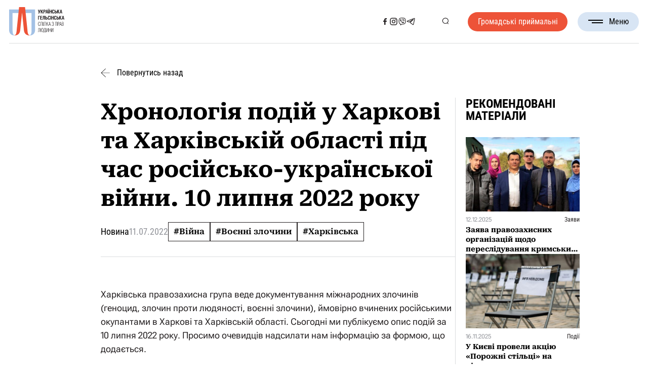

--- FILE ---
content_type: text/html; charset=UTF-8
request_url: https://www.helsinki.org.ua/articles/khronolohiia-podiy-u-kharkovi-ta-kharkivskiy-oblasti-pid-chas-rosiysko-ukrainskoi-viyny-10-lypnia-2022-roku/
body_size: 34644
content:

<!DOCTYPE html>
<html lang="uk">

<head><style>img.lazy{min-height:1px}</style><link href="https://www.helsinki.org.ua/wp-content/plugins/w3-total-cache/pub/js/lazyload.min.js" as="script">
	<meta charset="UTF-8">
	<meta name="format-detection" content="telephone=no">
	<meta name="viewport" content="width=device-width, initial-scale=1.0">
	<meta name="facebook-domain-verification" content="dr7cr6ykte3ypygomwm8zqkvwgv8qd" />


	<!-- Google tag (gtag.js) -->
	<script async src="https://www.googletagmanager.com/gtag/js?id=GT-NN6NKNR"></script>
	<script>
	window.dataLayer = window.dataLayer || [];
	function gtag(){dataLayer.push(arguments);}
	gtag('js', new Date());

	gtag('config', 'GT-NN6NKNR');
	</script>

	<!-- Meta Pixel Code -->
	<script>
		!function(f,b,e,v,n,t,s)
		{if(f.fbq)return;n=f.fbq=function(){n.callMethod?
		n.callMethod.apply(n,arguments):n.queue.push(arguments)};
		if(!f._fbq)f._fbq=n;n.push=n;n.loaded=!0;n.version='2.0';
		n.queue=[];t=b.createElement(e);t.async=!0;
		t.src=v;s=b.getElementsByTagName(e)[0];
		s.parentNode.insertBefore(t,s)}(window, document,'script',
		'https://connect.facebook.net/en_US/fbevents.js');
		fbq('init', '6179937378705324');
		fbq('track', 'PageView');
	</script>
	<noscript><img class="lazy" height="1" width="1" style="display:none" src="data:image/svg+xml,%3Csvg%20xmlns='http://www.w3.org/2000/svg'%20viewBox='0%200%201%201'%3E%3C/svg%3E" data-src="https://www.facebook.com/tr?id=6179937378705324&ev=PageView&noscript=1"/></noscript>
	<!-- End Meta Pixel Code -->



	<meta name='robots' content='index, follow, max-image-preview:large, max-snippet:-1, max-video-preview:-1' />
<link rel="alternate" hreflang="uk" href="https://www.helsinki.org.ua/articles/khronolohiia-podiy-u-kharkovi-ta-kharkivskiy-oblasti-pid-chas-rosiysko-ukrainskoi-viyny-10-lypnia-2022-roku/" />
<link rel="alternate" hreflang="x-default" href="https://www.helsinki.org.ua/articles/khronolohiia-podiy-u-kharkovi-ta-kharkivskiy-oblasti-pid-chas-rosiysko-ukrainskoi-viyny-10-lypnia-2022-roku/" />

	<!-- This site is optimized with the Yoast SEO plugin v26.8 - https://yoast.com/product/yoast-seo-wordpress/ -->
	<title>Хронологія подій у Харкові та Харківській області під час російсько-української війни. 10 липня 2022 року - Українська Гельсінська спілка з прав людини</title>
	<link rel="canonical" href="https://www.helsinki.org.ua/articles/khronolohiia-podiy-u-kharkovi-ta-kharkivskiy-oblasti-pid-chas-rosiysko-ukrainskoi-viyny-10-lypnia-2022-roku/" />
	<meta property="og:locale" content="uk_UA" />
	<meta property="og:type" content="article" />
	<meta property="og:title" content="Хронологія подій у Харкові та Харківській області під час російсько-української війни. 10 липня 2022 року - Українська Гельсінська спілка з прав людини" />
	<meta property="og:description" content="Харківська правозахисна група веде документування міжнародних злочинів (геноцид, злочин проти людяності, воєнні злочини), ймовірно вчинених російськими окупантами в Харкові та Харківській області. Сьогодні ми публікуємо опис подій за 10 липня 2022 року. Просимо очевидців надсилати нам інформацію за формою, що додається. Джерело сайт ХПГ Керуючись настановами українських військових, ми не публікуємо точних адрес будинків, у [&hellip;]" />
	<meta property="og:url" content="https://www.helsinki.org.ua/articles/khronolohiia-podiy-u-kharkovi-ta-kharkivskiy-oblasti-pid-chas-rosiysko-ukrainskoi-viyny-10-lypnia-2022-roku/" />
	<meta property="og:site_name" content="Українська Гельсінська спілка з прав людини" />
	<meta property="article:publisher" content="https://www.facebook.com/Ugspl/" />
	<meta property="article:modified_time" content="2024-08-05T23:24:31+00:00" />
	<meta property="og:image" content="https://www.helsinki.org.ua/wp-content/uploads/2022/07/1608813558-1-e1658688302457.jpg" />
	<meta property="og:image:width" content="390" />
	<meta property="og:image:height" content="219" />
	<meta property="og:image:type" content="image/jpeg" />
	<meta name="twitter:card" content="summary_large_image" />
	<script type="application/ld+json" class="yoast-schema-graph">{"@context":"https://schema.org","@graph":[{"@type":"WebPage","@id":"https://www.helsinki.org.ua/articles/khronolohiia-podiy-u-kharkovi-ta-kharkivskiy-oblasti-pid-chas-rosiysko-ukrainskoi-viyny-10-lypnia-2022-roku/","url":"https://www.helsinki.org.ua/articles/khronolohiia-podiy-u-kharkovi-ta-kharkivskiy-oblasti-pid-chas-rosiysko-ukrainskoi-viyny-10-lypnia-2022-roku/","name":"Хронологія подій у Харкові та Харківській області під час російсько-української війни. 10 липня 2022 року - Українська Гельсінська спілка з прав людини","isPartOf":{"@id":"https://www.helsinki.org.ua/#website"},"primaryImageOfPage":{"@id":"https://www.helsinki.org.ua/articles/khronolohiia-podiy-u-kharkovi-ta-kharkivskiy-oblasti-pid-chas-rosiysko-ukrainskoi-viyny-10-lypnia-2022-roku/#primaryimage"},"image":{"@id":"https://www.helsinki.org.ua/articles/khronolohiia-podiy-u-kharkovi-ta-kharkivskiy-oblasti-pid-chas-rosiysko-ukrainskoi-viyny-10-lypnia-2022-roku/#primaryimage"},"thumbnailUrl":"https://www.helsinki.org.ua/wp-content/uploads/2022/07/1608813558-1-e1658688302457.jpg","datePublished":"2022-07-11T15:34:31+00:00","dateModified":"2024-08-05T23:24:31+00:00","breadcrumb":{"@id":"https://www.helsinki.org.ua/articles/khronolohiia-podiy-u-kharkovi-ta-kharkivskiy-oblasti-pid-chas-rosiysko-ukrainskoi-viyny-10-lypnia-2022-roku/#breadcrumb"},"inLanguage":"uk","potentialAction":[{"@type":"ReadAction","target":["https://www.helsinki.org.ua/articles/khronolohiia-podiy-u-kharkovi-ta-kharkivskiy-oblasti-pid-chas-rosiysko-ukrainskoi-viyny-10-lypnia-2022-roku/"]}]},{"@type":"ImageObject","inLanguage":"uk","@id":"https://www.helsinki.org.ua/articles/khronolohiia-podiy-u-kharkovi-ta-kharkivskiy-oblasti-pid-chas-rosiysko-ukrainskoi-viyny-10-lypnia-2022-roku/#primaryimage","url":"https://www.helsinki.org.ua/wp-content/uploads/2022/07/1608813558-1-e1658688302457.jpg","contentUrl":"https://www.helsinki.org.ua/wp-content/uploads/2022/07/1608813558-1-e1658688302457.jpg","width":390,"height":219},{"@type":"BreadcrumbList","@id":"https://www.helsinki.org.ua/articles/khronolohiia-podiy-u-kharkovi-ta-kharkivskiy-oblasti-pid-chas-rosiysko-ukrainskoi-viyny-10-lypnia-2022-roku/#breadcrumb","itemListElement":[{"@type":"ListItem","position":1,"name":"Головна","item":"https://www.helsinki.org.ua/"},{"@type":"ListItem","position":2,"name":"Новини","item":"https://www.helsinki.org.ua/articles/"},{"@type":"ListItem","position":3,"name":"Хронологія подій у Харкові та Харківській області під час російсько-української війни. 10 липня 2022 року"}]},{"@type":"WebSite","@id":"https://www.helsinki.org.ua/#website","url":"https://www.helsinki.org.ua/","name":"Українська Гельсінська спілка з прав людини","description":"Українська Гельсінська спілка з прав людини (УГСПЛ) – найбільша асоціація правозахисних організацій України. Спілка об’єднує 26 правозахисних недержавних організацій. Метою діяльності УГСПЛ є захист прав людини.  УГСПЛ вважає себе частиною гельсінського руху і продовжувачем традицій та діяльності Української Гельсінської групи сприяння виконанню Гельсінських угод – УГГ.  Українська Гельсінська спілка з прав людини була створена 1 квітня 2004 року. Спілка є неприбутковою та неполітичною організацією.","publisher":{"@id":"https://www.helsinki.org.ua/#organization"},"alternateName":"УГСПЛ","potentialAction":[{"@type":"SearchAction","target":{"@type":"EntryPoint","urlTemplate":"https://www.helsinki.org.ua/?s={search_term_string}"},"query-input":{"@type":"PropertyValueSpecification","valueRequired":true,"valueName":"search_term_string"}}],"inLanguage":"uk"},{"@type":"Organization","@id":"https://www.helsinki.org.ua/#organization","name":"Гельсінська спілка з прав людини (УГСПЛ)","url":"https://www.helsinki.org.ua/","logo":{"@type":"ImageObject","inLanguage":"uk","@id":"https://www.helsinki.org.ua/#/schema/logo/image/","url":"https://www.helsinki.org.ua/wp-content/uploads/2024/06/cropped-favicon.png","contentUrl":"https://www.helsinki.org.ua/wp-content/uploads/2024/06/cropped-favicon.png","width":512,"height":512,"caption":"Гельсінська спілка з прав людини (УГСПЛ)"},"image":{"@id":"https://www.helsinki.org.ua/#/schema/logo/image/"},"sameAs":["https://www.facebook.com/Ugspl/"]}]}</script>
	<!-- / Yoast SEO plugin. -->


<link rel='dns-prefetch' href='//maps.googleapis.com' />
<link rel="alternate" type="application/rss+xml" title="Українська Гельсінська спілка з прав людини &raquo; стрічка" href="https://www.helsinki.org.ua/feed/" />
<style id='wp-img-auto-sizes-contain-inline-css'>
img:is([sizes=auto i],[sizes^="auto," i]){contain-intrinsic-size:3000px 1500px}
/*# sourceURL=wp-img-auto-sizes-contain-inline-css */
</style>
<style id='wp-emoji-styles-inline-css'>

	img.wp-smiley, img.emoji {
		display: inline !important;
		border: none !important;
		box-shadow: none !important;
		height: 1em !important;
		width: 1em !important;
		margin: 0 0.07em !important;
		vertical-align: -0.1em !important;
		background: none !important;
		padding: 0 !important;
	}
/*# sourceURL=wp-emoji-styles-inline-css */
</style>
<link rel='stylesheet' id='wp-block-library-css' href='https://www.helsinki.org.ua/wp-includes/css/dist/block-library/style.min.css?ver=1e2b00a6ce295af05ad1f733a15ef691' media='all' />
<style id='global-styles-inline-css'>
:root{--wp--preset--aspect-ratio--square: 1;--wp--preset--aspect-ratio--4-3: 4/3;--wp--preset--aspect-ratio--3-4: 3/4;--wp--preset--aspect-ratio--3-2: 3/2;--wp--preset--aspect-ratio--2-3: 2/3;--wp--preset--aspect-ratio--16-9: 16/9;--wp--preset--aspect-ratio--9-16: 9/16;--wp--preset--color--black: #000000;--wp--preset--color--cyan-bluish-gray: #abb8c3;--wp--preset--color--white: #ffffff;--wp--preset--color--pale-pink: #f78da7;--wp--preset--color--vivid-red: #cf2e2e;--wp--preset--color--luminous-vivid-orange: #ff6900;--wp--preset--color--luminous-vivid-amber: #fcb900;--wp--preset--color--light-green-cyan: #7bdcb5;--wp--preset--color--vivid-green-cyan: #00d084;--wp--preset--color--pale-cyan-blue: #8ed1fc;--wp--preset--color--vivid-cyan-blue: #0693e3;--wp--preset--color--vivid-purple: #9b51e0;--wp--preset--gradient--vivid-cyan-blue-to-vivid-purple: linear-gradient(135deg,rgb(6,147,227) 0%,rgb(155,81,224) 100%);--wp--preset--gradient--light-green-cyan-to-vivid-green-cyan: linear-gradient(135deg,rgb(122,220,180) 0%,rgb(0,208,130) 100%);--wp--preset--gradient--luminous-vivid-amber-to-luminous-vivid-orange: linear-gradient(135deg,rgb(252,185,0) 0%,rgb(255,105,0) 100%);--wp--preset--gradient--luminous-vivid-orange-to-vivid-red: linear-gradient(135deg,rgb(255,105,0) 0%,rgb(207,46,46) 100%);--wp--preset--gradient--very-light-gray-to-cyan-bluish-gray: linear-gradient(135deg,rgb(238,238,238) 0%,rgb(169,184,195) 100%);--wp--preset--gradient--cool-to-warm-spectrum: linear-gradient(135deg,rgb(74,234,220) 0%,rgb(151,120,209) 20%,rgb(207,42,186) 40%,rgb(238,44,130) 60%,rgb(251,105,98) 80%,rgb(254,248,76) 100%);--wp--preset--gradient--blush-light-purple: linear-gradient(135deg,rgb(255,206,236) 0%,rgb(152,150,240) 100%);--wp--preset--gradient--blush-bordeaux: linear-gradient(135deg,rgb(254,205,165) 0%,rgb(254,45,45) 50%,rgb(107,0,62) 100%);--wp--preset--gradient--luminous-dusk: linear-gradient(135deg,rgb(255,203,112) 0%,rgb(199,81,192) 50%,rgb(65,88,208) 100%);--wp--preset--gradient--pale-ocean: linear-gradient(135deg,rgb(255,245,203) 0%,rgb(182,227,212) 50%,rgb(51,167,181) 100%);--wp--preset--gradient--electric-grass: linear-gradient(135deg,rgb(202,248,128) 0%,rgb(113,206,126) 100%);--wp--preset--gradient--midnight: linear-gradient(135deg,rgb(2,3,129) 0%,rgb(40,116,252) 100%);--wp--preset--font-size--small: 13px;--wp--preset--font-size--medium: 20px;--wp--preset--font-size--large: 36px;--wp--preset--font-size--x-large: 42px;--wp--preset--spacing--20: 0.44rem;--wp--preset--spacing--30: 0.67rem;--wp--preset--spacing--40: 1rem;--wp--preset--spacing--50: 1.5rem;--wp--preset--spacing--60: 2.25rem;--wp--preset--spacing--70: 3.38rem;--wp--preset--spacing--80: 5.06rem;--wp--preset--shadow--natural: 6px 6px 9px rgba(0, 0, 0, 0.2);--wp--preset--shadow--deep: 12px 12px 50px rgba(0, 0, 0, 0.4);--wp--preset--shadow--sharp: 6px 6px 0px rgba(0, 0, 0, 0.2);--wp--preset--shadow--outlined: 6px 6px 0px -3px rgb(255, 255, 255), 6px 6px rgb(0, 0, 0);--wp--preset--shadow--crisp: 6px 6px 0px rgb(0, 0, 0);}:where(.is-layout-flex){gap: 0.5em;}:where(.is-layout-grid){gap: 0.5em;}body .is-layout-flex{display: flex;}.is-layout-flex{flex-wrap: wrap;align-items: center;}.is-layout-flex > :is(*, div){margin: 0;}body .is-layout-grid{display: grid;}.is-layout-grid > :is(*, div){margin: 0;}:where(.wp-block-columns.is-layout-flex){gap: 2em;}:where(.wp-block-columns.is-layout-grid){gap: 2em;}:where(.wp-block-post-template.is-layout-flex){gap: 1.25em;}:where(.wp-block-post-template.is-layout-grid){gap: 1.25em;}.has-black-color{color: var(--wp--preset--color--black) !important;}.has-cyan-bluish-gray-color{color: var(--wp--preset--color--cyan-bluish-gray) !important;}.has-white-color{color: var(--wp--preset--color--white) !important;}.has-pale-pink-color{color: var(--wp--preset--color--pale-pink) !important;}.has-vivid-red-color{color: var(--wp--preset--color--vivid-red) !important;}.has-luminous-vivid-orange-color{color: var(--wp--preset--color--luminous-vivid-orange) !important;}.has-luminous-vivid-amber-color{color: var(--wp--preset--color--luminous-vivid-amber) !important;}.has-light-green-cyan-color{color: var(--wp--preset--color--light-green-cyan) !important;}.has-vivid-green-cyan-color{color: var(--wp--preset--color--vivid-green-cyan) !important;}.has-pale-cyan-blue-color{color: var(--wp--preset--color--pale-cyan-blue) !important;}.has-vivid-cyan-blue-color{color: var(--wp--preset--color--vivid-cyan-blue) !important;}.has-vivid-purple-color{color: var(--wp--preset--color--vivid-purple) !important;}.has-black-background-color{background-color: var(--wp--preset--color--black) !important;}.has-cyan-bluish-gray-background-color{background-color: var(--wp--preset--color--cyan-bluish-gray) !important;}.has-white-background-color{background-color: var(--wp--preset--color--white) !important;}.has-pale-pink-background-color{background-color: var(--wp--preset--color--pale-pink) !important;}.has-vivid-red-background-color{background-color: var(--wp--preset--color--vivid-red) !important;}.has-luminous-vivid-orange-background-color{background-color: var(--wp--preset--color--luminous-vivid-orange) !important;}.has-luminous-vivid-amber-background-color{background-color: var(--wp--preset--color--luminous-vivid-amber) !important;}.has-light-green-cyan-background-color{background-color: var(--wp--preset--color--light-green-cyan) !important;}.has-vivid-green-cyan-background-color{background-color: var(--wp--preset--color--vivid-green-cyan) !important;}.has-pale-cyan-blue-background-color{background-color: var(--wp--preset--color--pale-cyan-blue) !important;}.has-vivid-cyan-blue-background-color{background-color: var(--wp--preset--color--vivid-cyan-blue) !important;}.has-vivid-purple-background-color{background-color: var(--wp--preset--color--vivid-purple) !important;}.has-black-border-color{border-color: var(--wp--preset--color--black) !important;}.has-cyan-bluish-gray-border-color{border-color: var(--wp--preset--color--cyan-bluish-gray) !important;}.has-white-border-color{border-color: var(--wp--preset--color--white) !important;}.has-pale-pink-border-color{border-color: var(--wp--preset--color--pale-pink) !important;}.has-vivid-red-border-color{border-color: var(--wp--preset--color--vivid-red) !important;}.has-luminous-vivid-orange-border-color{border-color: var(--wp--preset--color--luminous-vivid-orange) !important;}.has-luminous-vivid-amber-border-color{border-color: var(--wp--preset--color--luminous-vivid-amber) !important;}.has-light-green-cyan-border-color{border-color: var(--wp--preset--color--light-green-cyan) !important;}.has-vivid-green-cyan-border-color{border-color: var(--wp--preset--color--vivid-green-cyan) !important;}.has-pale-cyan-blue-border-color{border-color: var(--wp--preset--color--pale-cyan-blue) !important;}.has-vivid-cyan-blue-border-color{border-color: var(--wp--preset--color--vivid-cyan-blue) !important;}.has-vivid-purple-border-color{border-color: var(--wp--preset--color--vivid-purple) !important;}.has-vivid-cyan-blue-to-vivid-purple-gradient-background{background: var(--wp--preset--gradient--vivid-cyan-blue-to-vivid-purple) !important;}.has-light-green-cyan-to-vivid-green-cyan-gradient-background{background: var(--wp--preset--gradient--light-green-cyan-to-vivid-green-cyan) !important;}.has-luminous-vivid-amber-to-luminous-vivid-orange-gradient-background{background: var(--wp--preset--gradient--luminous-vivid-amber-to-luminous-vivid-orange) !important;}.has-luminous-vivid-orange-to-vivid-red-gradient-background{background: var(--wp--preset--gradient--luminous-vivid-orange-to-vivid-red) !important;}.has-very-light-gray-to-cyan-bluish-gray-gradient-background{background: var(--wp--preset--gradient--very-light-gray-to-cyan-bluish-gray) !important;}.has-cool-to-warm-spectrum-gradient-background{background: var(--wp--preset--gradient--cool-to-warm-spectrum) !important;}.has-blush-light-purple-gradient-background{background: var(--wp--preset--gradient--blush-light-purple) !important;}.has-blush-bordeaux-gradient-background{background: var(--wp--preset--gradient--blush-bordeaux) !important;}.has-luminous-dusk-gradient-background{background: var(--wp--preset--gradient--luminous-dusk) !important;}.has-pale-ocean-gradient-background{background: var(--wp--preset--gradient--pale-ocean) !important;}.has-electric-grass-gradient-background{background: var(--wp--preset--gradient--electric-grass) !important;}.has-midnight-gradient-background{background: var(--wp--preset--gradient--midnight) !important;}.has-small-font-size{font-size: var(--wp--preset--font-size--small) !important;}.has-medium-font-size{font-size: var(--wp--preset--font-size--medium) !important;}.has-large-font-size{font-size: var(--wp--preset--font-size--large) !important;}.has-x-large-font-size{font-size: var(--wp--preset--font-size--x-large) !important;}
/*# sourceURL=global-styles-inline-css */
</style>

<style id='classic-theme-styles-inline-css'>
/*! This file is auto-generated */
.wp-block-button__link{color:#fff;background-color:#32373c;border-radius:9999px;box-shadow:none;text-decoration:none;padding:calc(.667em + 2px) calc(1.333em + 2px);font-size:1.125em}.wp-block-file__button{background:#32373c;color:#fff;text-decoration:none}
/*# sourceURL=/wp-includes/css/classic-themes.min.css */
</style>
<link rel='stylesheet' id='wpml-legacy-horizontal-list-0-css' href='https://www.helsinki.org.ua/wp-content/plugins/sitepress-multilingual-cms/templates/language-switchers/legacy-list-horizontal/style.min.css?ver=1' media='all' />
<link rel='stylesheet' id='url-shortify-css' href='https://www.helsinki.org.ua/wp-content/plugins/url-shortify/lite/dist/styles/url-shortify.css?ver=1.12.0' media='all' />
<link rel='stylesheet' id='helsinki-2024-style-css' href='https://www.helsinki.org.ua/wp-content/themes/helsinki-2024/style.min.css?ver=1726574457' media='all' />
<link rel='stylesheet' id='helsinki-2024-datepicker-css' href='https://www.helsinki.org.ua/wp-content/themes/helsinki-2024/css/libs/datepicker.min.css?ver=1726569151' media='all' />
<link rel='stylesheet' id='glossary-hint-css' href='https://www.helsinki.org.ua/wp-content/plugins/glossary-by-codeat/assets/css/tooltip-classic.css?ver=2.3.10' media='all' />
<script id="wpml-cookie-js-extra">
var wpml_cookies = {"wp-wpml_current_language":{"value":"uk","expires":1,"path":"/"}};
var wpml_cookies = {"wp-wpml_current_language":{"value":"uk","expires":1,"path":"/"}};
//# sourceURL=wpml-cookie-js-extra
</script>
<script src="https://www.helsinki.org.ua/wp-content/plugins/sitepress-multilingual-cms/res/js/cookies/language-cookie.js?ver=486900" id="wpml-cookie-js" defer data-wp-strategy="defer"></script>
<script src="https://www.helsinki.org.ua/wp-includes/js/jquery/jquery.min.js?ver=3.7.1" id="jquery-core-js"></script>
<script src="https://www.helsinki.org.ua/wp-includes/js/jquery/jquery-migrate.min.js?ver=3.4.1" id="jquery-migrate-js"></script>
<script id="url-shortify-js-extra">
var usParams = {"ajaxurl":"https://www.helsinki.org.ua/wp-admin/admin-ajax.php"};
//# sourceURL=url-shortify-js-extra
</script>
<script src="https://www.helsinki.org.ua/wp-content/plugins/url-shortify/lite/dist/scripts/url-shortify.js?ver=1.12.0" id="url-shortify-js"></script>
<script src="https://maps.googleapis.com/maps/api/js?key=AIzaSyBgJKEeagdoMRS7wF7gpAev6jTB7u8YJ_E&amp;callback=Function.prototype&amp;ver=1e2b00a6ce295af05ad1f733a15ef691" id="helsinki-2024-map-js"></script>

<meta name="generator" content="WPML ver:4.8.6 stt:54;" />
<script type="text/javascript">
		   var ajaxurl = "https://www.helsinki.org.ua/wp-admin/admin-ajax.php";
		   var lang = "uk";
		 </script><link rel="icon" href="https://www.helsinki.org.ua/wp-content/uploads/2024/06/cropped-favicon-32x32.png" sizes="32x32" />
<link rel="icon" href="https://www.helsinki.org.ua/wp-content/uploads/2024/06/cropped-favicon-192x192.png" sizes="192x192" />
<link rel="apple-touch-icon" href="https://www.helsinki.org.ua/wp-content/uploads/2024/06/cropped-favicon-180x180.png" />
<meta name="msapplication-TileImage" content="https://www.helsinki.org.ua/wp-content/uploads/2024/06/cropped-favicon-270x270.png" />
<style>.shorten_url { 
	   padding: 10px 10px 10px 10px ; 
	   border: 1px solid #AAAAAA ; 
	   background-color: #EEEEEE ;
}</style></head>

<body class="wp-singular articles-template-default single single-articles postid-368214 single-format-standard wp-theme-helsinki-2024">
		<div class="wrapper">
		<header id="header" class="header">
			<div class="header__container">
				<div class="header__inner">
					<a href="https://www.helsinki.org.ua" class="header__logo" title="Логотип">
						<svg class="header__logo--full"><use xlink:href="#logo-full"></use></svg>
						<svg class="header__logo--sign"><use xlink:href="#logo-sign"></use></svg>
					</a>

					<nav class="header__nav">
													<a class="header__button header__button--mobile _red-button"
							   href="https://www.helsinki.org.ua/advice-centres/"
								 title="Громадські приймальні"
							>
								Громадські приймальні							</a>
						

						<div class="header__sn header__sn--mobile">
																																		<a href="https://www.facebook.com/Ugspl/" title="Соціальна мережа">
											<svg><use xlink:href="#facebook"></use></svg>
										</a>
																																				<a href="https://www.instagram.com/human_rights_in_action/" title="Соціальна мережа">
											<svg><use xlink:href="#instagram"></use></svg>
										</a>
																																				<a href="https://cutt.ly/kwVSS4ps" title="Соціальна мережа">
											<svg><use xlink:href="#viber"></use></svg>
										</a>
																																				<a href="https://t.me/law_space" title="Соціальна мережа">
											<svg><use xlink:href="#telegram"></use></svg>
										</a>
																														</div>

						<ul id="menu-header-menu" class="menu"><li id="menu-item-51" class="menu-item menu-item-type-custom menu-item-object-custom menu-item-has-children menu-item-51"><a>Про нас</a>
<ul class="sub-menu">
	<li id="menu-item-43" class="menu-item menu-item-type-post_type menu-item-object-page menu-item-43"><a href="https://www.helsinki.org.ua/informatsiya/">Про Спілку</a></li>
	<li id="menu-item-42" class="menu-item menu-item-type-post_type menu-item-object-page menu-item-42"><a href="https://www.helsinki.org.ua/istoriya/">Історія</a></li>
	<li id="menu-item-41" class="menu-item menu-item-type-post_type menu-item-object-page menu-item-41"><a href="https://www.helsinki.org.ua/komanda/">Команда</a></li>
	<li id="menu-item-40" class="menu-item menu-item-type-post_type menu-item-object-page menu-item-40"><a href="https://www.helsinki.org.ua/donory-ta-partnery/">Донори та партнери</a></li>
	<li id="menu-item-39" class="menu-item menu-item-type-post_type menu-item-object-page menu-item-39"><a href="https://www.helsinki.org.ua/richni-zvity-2/">Звіти</a></li>
</ul>
</li>
<li id="menu-item-389" class="menu-item menu-item-type-custom menu-item-object-custom menu-item-389"><a href="/publications/">Бібліотека</a></li>
<li id="menu-item-397" class="menu-item menu-item-type-custom menu-item-object-custom menu-item-397"><a href="/nashi-proekty/">Проєкти</a></li>
<li id="menu-item-385" class="menu-item menu-item-type-custom menu-item-object-custom menu-item-385"><a href="/articles/">Новини</a></li>
<li id="menu-item-418" class="menu-item menu-item-type-custom menu-item-object-custom menu-item-418"><a href="/tenders/">Тендери та вакансії</a></li>
<li id="menu-item-45" class="menu-item menu-item-type-post_type menu-item-object-page menu-item-45"><a href="https://www.helsinki.org.ua/kontakty/">Контакти</a></li>
</ul>					</nav>

					<div class="header__sn header__sn--desktop">
																														<a href="https://www.facebook.com/Ugspl/" title="Соціальна мережа">
										<svg><use xlink:href="#facebook"></use></svg>
									</a>
																																<a href="https://www.instagram.com/human_rights_in_action/" title="Соціальна мережа">
										<svg><use xlink:href="#instagram"></use></svg>
									</a>
																																<a href="https://cutt.ly/kwVSS4ps" title="Соціальна мережа">
										<svg><use xlink:href="#viber"></use></svg>
									</a>
																																<a href="https://t.me/law_space" title="Соціальна мережа">
										<svg><use xlink:href="#telegram"></use></svg>
									</a>
																										</div>

					<div class="header__actions">
						<ul class="header__lang-switcher">
						  						</ul>
						<button class="search-btn" type="button" title="Кнопка пошуку">
							<svg><use xlink:href="#search"></use></svg>
						</button>
					</div>

											<a class="header__button header__button--desktop _red-button" href="https://www.helsinki.org.ua/advice-centres/">
							Громадські приймальні						</a>
					
					<button type="button" class="menu__icon icon-menu" title="Бургер меню">
						<span></span>Меню					</button>
				</div>

				<div class="header__search">
					<div class="header__search-content">
						<h3 class="header__search-headline _headline">
							Пошук						</h3>
						<!-- Global Search Form -->
						<form
							role="search"
							method="get"
							action="https://www.helsinki.org.ua/"
							class="page-headline__search search-form" >
							<input
								name="s"
								type="search"
								value=""
								placeholder="Введіть пошуковий запит" />
							<span>
								<svg><use xlink:href="#cancel"></use></svg>
							</span>
							<button type="submit" title="Кнопка пошуку">
								<svg><use xlink:href="#search"></use></svg>
							</button>
						</form>
					</div>
				</div>
			</div>

		</header>

<main class="post">
  <div class="post__container">
    <a class="post__back" href="https://www.helsinki.org.ua/articles/">
      <svg><use xlink:href="#arrow-next"></use></svg>
      Повернутись назад    </a>
    <div class="post__inner">
      <div class="post__content">
        <div class="post__header">
          <h1 class="post__title">Хронологія подій у Харкові та Харківській області під час російсько-української війни. 10 липня 2022 року</h1>
          <div class="post__deatails ">
            <div class="post__type">Новина</div>
            <time class="post__date" datetime="2022-07-11T18:34:31+03:00">
              11.07.2022            </time>
            <div class="post__tags">
              <a href='https://www.helsinki.org.ua/activities/viyna/'>#Війна</a><a href='https://www.helsinki.org.ua/activities/voienni-zlochyny/'>#Воєнні злочини</a><a href='https://www.helsinki.org.ua/activities/kharkivska/'>#Харківська</a>            </div>
          </div>
        </div>
        <article class="post__article article">
          <p>Харківська правозахисна група веде документування міжнародних злочинів (геноцид, злочин проти людяності, воєнні злочини), ймовірно вчинених російськими окупантами в Харкові та Харківській області. Сьогодні ми публікуємо опис подій за 10 липня 2022 року. Просимо очевидців надсилати нам інформацію за формою, що додається.</p>
<p>Джерело <a href="https://khpg.org/1608810913">сайт ХПГ</a></p>
<hr />
<p><i>Керуючись настановами українських військових, ми не публікуємо точних адрес будинків, у які влучили російські бомби і снаряди, але зберігаємо всі ці дані для подальшого використання в майбутніх судових процесах проти воєнних злочинців.</i></p>
<hr />
<figure id="attachment_241830" aria-describedby="caption-attachment-241830" style="width: 790px" class="wp-caption aligncenter"><a href="https://helsinki.org.ua/wp-content/uploads/2022/07/1608813558-e1658687902801.jpg"><img fetchpriority="high" decoding="async" class="size-full wp-image-241830 lazy" src="data:image/svg+xml,%3Csvg%20xmlns='http://www.w3.org/2000/svg'%20viewBox='0%200%20790%20444'%3E%3C/svg%3E" data-src="https://helsinki.org.ua/wp-content/uploads/2022/07/1608813558-e1658687902801.jpg" alt="" width="790" height="444" /></a><figcaption id="caption-attachment-241830" class="wp-caption-text">Наслідки обстрілу Основ’янського району, 10 липня, фото: Суспільне Харків</figcaption></figure>
<p>Внаслідок ракетного удару зранку, приблизно о 4-ій годині ранку, було зруйновано школу у місті Харкові (<a href="https://t.me/c/1578682544/12362">https://t.me/c/1578682544/12362</a>, <a href="https://t.me/c/1578682544/12366">https://t.me/c/1578682544/12366</a>).</p>
<p>Також було пошкоджено автомобіль, який стояв поряд зі школою (<a href="https://t.me/h_saltovka/52437">https://t.me/h_saltovka/52437</a>).</p>
<p>Друга ракета, під час цього ж обстрілу, потрапила у житловий будинок. Був поранений 62-річний чоловік (<a href="https://t.me/c/1578682544/12373">https://t.me/c/1578682544/12373</a>). Також ушкоджень зазнали приватний будинок, в якому знаходився цей чоловік, та будівля дитячого санаторію, розташована навпроти (<a href="https://www.sq.com.ua/rus/novosti/10.07.2022/rossiiskaya-raketa-popala-v-castnyi-sektor-v-xarkove-foto-posledstvii">https://www.sq.com.ua/rus/novosti/10.07.2022/rossiiskaya-raketa-popala-v-castnyi-sektor-v-xarkove-foto-posledstvii</a>).</p>
<p>Вранці 10 липня російські військові обстріляли селище Золочів. Внаслідок артобстрілу пошкоджено 5 будинків та електромережі, 41-річний чоловік отримав осколкові поранення ніг. Обстріл продовжувався приблизно годину (<a href="https://www.sq.com.ua/ukr/novini/10.07.2022/rankovii-obstril-zoloceva-poraneno-colovika-poskodzeno-budinki-ta-elektromerezi-foto">https://www.sq.com.ua/ukr/novini/10.07.2022/rankovii-obstril-zoloceva-poraneno-colovika-poskodzeno-budinki-ta-elektromerezi-foto</a>).</p>
<figure id="attachment_241831" aria-describedby="caption-attachment-241831" style="width: 790px" class="wp-caption aligncenter"><a href="https://helsinki.org.ua/wp-content/uploads/2022/07/1608813559-e1658687982965.jpg"><img decoding="async" class="size-full wp-image-241831 lazy" src="data:image/svg+xml,%3Csvg%20xmlns='http://www.w3.org/2000/svg'%20viewBox='0%200%20790%20444'%3E%3C/svg%3E" data-src="https://helsinki.org.ua/wp-content/uploads/2022/07/1608813559-e1658687982965.jpg" alt="" width="790" height="444" /></a><figcaption id="caption-attachment-241831" class="wp-caption-text">Наслідки обстрілу Золочева Харківської області, 10 липня, фото: Віктор Коваленко</figcaption></figure>
<p>У с. Печеніги Харківської області внаслідок денного обстрілу, одна людина загинула, й одна була поранена (<a href="https://www.pravda.com.ua/news/2022/07/10/7357315/">https://www.pravda.com.ua/news/2022/07/10/7357315/</a>).</p>
<p>Крім того, в Ізюмському районі, Донецькій громаді, через обстріли тричі горіли відкриті території. Госпіталізований один чоловік 48 років (<a href="https://www.pravda.com.ua/news/2022/07/10/7357315/">https://www.pravda.com.ua/news/2022/07/10/7357315/</a>).</p>
<p>У Чугуївському районі внаслідок обстрілу за межами населеного пункту горіла трава та хвойна підстилка, а також поле з пшеницею на площі 0,1 га (<a href="https://www.pravda.com.ua/news/2022/07/10/7357315/">https://www.pravda.com.ua/news/2022/07/10/7357315/</a>).</p>
<hr />
<p><u><b>Резюме за день</b></u> (за зібраними нами даними, потребує доповнення та уточнення) :</p>
<p>Вбито 1 людину.</p>
<p>Поранено щонайменше 4 людей.</p>
<p>Пошкоджено не менше 13 об’єктів (серед них – школа, приватні будинки, поле з пшеницею). Загалом за добу рятувальники Харківщини здійснили 27 оперативних виїздів, із них на ліквідацію пожеж, спричинених обстрілами – 11. З них 5 у Чугуївському, 5 в Ізюмському та 1 в Богодухівському районах області. Горіли житловий будинок, господарчі споруди, виробничі будівлі, автомобіль, сміттєзвалище та трава на відкритій території (<a href="https://bykvu.com/ua/bukvy/na-kharkivshchyni-za-dobu-bulo-11-pozhezh-unaslidok-rosiiskykh-obstriliv-odna-raketa-vluchyla-u-bahatopoverkhivku/">https://bykvu.com/ua/bukvy/na-kharkivshchyni-za-dobu-bulo-11-pozhezh-unaslidok-rosiiskykh-obstriliv-odna-raketa-vluchyla-u-bahatopoverkhivku/</a>).</p>
<p>Також 10 липня 2022 року зазнав значних ушкоджень храм святителя Івана Шанхайського у скиту Святогірської лаври в Адамівці. У підвалі скиту ховалися цивільні люди. На щастя, ніхто не постраждав (<a href="https://risu.ua/vid-obstriliv-postrazhdav-skit-svyatogirskoyi-lavri-v-adamivci_n130772">https://risu.ua/vid-obstriliv-postrazhdav-skit-svyatogirskoyi-lavri-v-adamivci_n130772</a>).</p>
<p><i><b>Якщо ви можете надати додаткову інформацію, будь ласка, скористайтеся <a href="https://forms.gle/vWYrKbnbD3bn4wsn9">формою</a>.</b></i></p>
        </article>
        <section class="share-links">
  <div class="share-links__inner">
    <h3 class="share-links__text">Поширити допис:</h3>
    <div class="share-links__list">
      <a href="https://www.facebook.com/sharer/sharer.php?u=https%3A%2F%2Fwww.helsinki.org.ua%2Farticles%2Fkhronolohiia-podiy-u-kharkovi-ta-kharkivskiy-oblasti-pid-chas-rosiysko-ukrainskoi-viyny-10-lypnia-2022-roku%2F" target="_blank">
        <svg><use xlink:href="#facebook"></use></svg>
      </a>
      <a href="https://t.me/share/url?url=https%3A%2F%2Fwww.helsinki.org.ua%2Farticles%2Fkhronolohiia-podiy-u-kharkovi-ta-kharkivskiy-oblasti-pid-chas-rosiysko-ukrainskoi-viyny-10-lypnia-2022-roku%2F&text=%D0%A5%D1%80%D0%BE%D0%BD%D0%BE%D0%BB%D0%BE%D0%B3%D1%96%D1%8F+%D0%BF%D0%BE%D0%B4%D1%96%D0%B9+%D1%83+%D0%A5%D0%B0%D1%80%D0%BA%D0%BE%D0%B2%D1%96+%D1%82%D0%B0+%D0%A5%D0%B0%D1%80%D0%BA%D1%96%D0%B2%D1%81%D1%8C%D0%BA%D1%96%D0%B9+%D0%BE%D0%B1%D0%BB%D0%B0%D1%81%D1%82%D1%96+%D0%BF%D1%96%D0%B4+%D1%87%D0%B0%D1%81+%D1%80%D0%BE%D1%81%D1%96%D0%B9%D1%81%D1%8C%D0%BA%D0%BE-%D1%83%D0%BA%D1%80%D0%B0%D1%97%D0%BD%D1%81%D1%8C%D0%BA%D0%BE%D1%97+%D0%B2%D1%96%D0%B9%D0%BD%D0%B8.+10+%D0%BB%D0%B8%D0%BF%D0%BD%D1%8F+2022+%D1%80%D0%BE%D0%BA%D1%83" target="_blank">
        <svg><use xlink:href="#telegram"></use></svg>
      </a>
      <a href="https://twitter.com/intent/tweet?url=https%3A%2F%2Fwww.helsinki.org.ua%2Farticles%2Fkhronolohiia-podiy-u-kharkovi-ta-kharkivskiy-oblasti-pid-chas-rosiysko-ukrainskoi-viyny-10-lypnia-2022-roku%2F&text=%D0%A5%D1%80%D0%BE%D0%BD%D0%BE%D0%BB%D0%BE%D0%B3%D1%96%D1%8F+%D0%BF%D0%BE%D0%B4%D1%96%D0%B9+%D1%83+%D0%A5%D0%B0%D1%80%D0%BA%D0%BE%D0%B2%D1%96+%D1%82%D0%B0+%D0%A5%D0%B0%D1%80%D0%BA%D1%96%D0%B2%D1%81%D1%8C%D0%BA%D1%96%D0%B9+%D0%BE%D0%B1%D0%BB%D0%B0%D1%81%D1%82%D1%96+%D0%BF%D1%96%D0%B4+%D1%87%D0%B0%D1%81+%D1%80%D0%BE%D1%81%D1%96%D0%B9%D1%81%D1%8C%D0%BA%D0%BE-%D1%83%D0%BA%D1%80%D0%B0%D1%97%D0%BD%D1%81%D1%8C%D0%BA%D0%BE%D1%97+%D0%B2%D1%96%D0%B9%D0%BD%D0%B8.+10+%D0%BB%D0%B8%D0%BF%D0%BD%D1%8F+2022+%D1%80%D0%BE%D0%BA%D1%83" target="_blank">
        <svg><use xlink:href="#twitter"></use></svg>
      </a>
      <button data-copy data-value="https://www.helsinki.org.ua/articles/khronolohiia-podiy-u-kharkovi-ta-kharkivskiy-oblasti-pid-chas-rosiysko-ukrainskoi-viyny-10-lypnia-2022-roku/">
        <span>Скопійовано</span>
        <svg><use xlink:href="#copy"></use></svg>
        Скопіювати посилання      </button>
    </div>
  </div>
</section>      </div>

      <!-- Recomended Materials -->
              <aside class="post-sidebar">
          <div class="recomended _scrollbar">
            <h2 class="recomended__headline">
              Рекомендовані матеріали            </h2>
            <ul class="recomended__list ">
              
                    
                    <li class="post-card">
                      <a href="https://www.helsinki.org.ua/articles/zaiava-pravozakhysnykh-orhanizatsiy-shchodo-peresliduvannia-krymskykh-advokativ-ta-provedennia-v-nykh-nezakonnykh-obshukiv/">
                        <div class="post-card__thumbnail">
                          <img width="306" height="200" src="data:image/svg+xml,%3Csvg%20xmlns='http://www.w3.org/2000/svg'%20viewBox='0%200%20306%20200'%3E%3C/svg%3E" data-src="https://www.helsinki.org.ua/wp-content/uploads/2025/12/unnamed-306x200.jpg" class="attachment-post-card size-post-card wp-post-image lazy" alt="Заява правозахисних організацій щодо переслідування кримських адвокатів та проведення в них незаконних обшуків" decoding="async" data-srcset="https://www.helsinki.org.ua/wp-content/uploads/2025/12/unnamed-306x200.jpg 306w, https://www.helsinki.org.ua/wp-content/uploads/2025/12/unnamed-642x420.jpg 642w" data-sizes="(max-width: 306px) 100vw, 306px" />                        </div>
                        <div class="post-card__body">
                          <div class="post-card__details">
                            <time class="article-card__date" datetime="2025-12-12T18:28:27+02:00">
                              12.12.2025                            </time>
                            <span class="post-card__type">Заяви</span>
                          </div>

                          <h2 class="post-card__title">Заява правозахисних організацій щодо переслідування кримських адвокатів та проведення в них незаконних обшуків</h2>
                        </div>
                      </a>
                    </li>
                    
                    
                    <li class="post-card">
                      <a href="https://www.helsinki.org.ua/articles/u-kyievi-provely-aktsiiu-porozhni-stiltsi-na-pidtrymku-nezakonno-uv-iaznenykh-polonenykh-ta-znyklykh-bezvisty-zhurnalistiv-ta-myttsiv/">
                        <div class="post-card__thumbnail">
                          <img width="306" height="200" src="data:image/svg+xml,%3Csvg%20xmlns='http://www.w3.org/2000/svg'%20viewBox='0%200%20306%20200'%3E%3C/svg%3E" data-src="https://www.helsinki.org.ua/wp-content/uploads/2025/11/tn_img-688-1-306x200.jpg" class="attachment-post-card size-post-card wp-post-image lazy" alt="У Києві провели акцію «Порожні стільці» на підтримку незаконно ув’язнених, полонених та зниклих безвісти журналістів та митців" decoding="async" data-srcset="https://www.helsinki.org.ua/wp-content/uploads/2025/11/tn_img-688-1-306x200.jpg 306w, https://www.helsinki.org.ua/wp-content/uploads/2025/11/tn_img-688-1-642x420.jpg 642w" data-sizes="(max-width: 306px) 100vw, 306px" />                        </div>
                        <div class="post-card__body">
                          <div class="post-card__details">
                            <time class="article-card__date" datetime="2025-11-16T15:20:24+02:00">
                              16.11.2025                            </time>
                            <span class="post-card__type">Події</span>
                          </div>

                          <h2 class="post-card__title">У Києві провели акцію «Порожні стільці» на підтримку незаконно ув’язнених, полонених та зниклих безвісти журналістів та митців</h2>
                        </div>
                      </a>
                    </li>
                    
                    
                    <li class="post-card">
                      <a href="https://www.helsinki.org.ua/articles/svidchennia-viyny-iak-zberehty-liudynotsentrychnyy-pidkhid-i-dopomohty-pravosuddiu-vebinar-vid-arkhivu-viyny-18-lystopada-o-16-00/">
                        <div class="post-card__thumbnail">
                          <img width="306" height="200" src="data:image/svg+xml,%3Csvg%20xmlns='http://www.w3.org/2000/svg'%20viewBox='0%200%20306%20200'%3E%3C/svg%3E" data-src="https://www.helsinki.org.ua/wp-content/uploads/2025/11/581374396_806349035628664_2423670328251314901_n-306x200.jpg" class="attachment-post-card size-post-card wp-post-image lazy" alt="Свідчення війни: як зберегти людиноцентричний підхід і допомогти правосуддю — вебінар від Архіву Війни, 18 листопада о 16:00" decoding="async" data-srcset="https://www.helsinki.org.ua/wp-content/uploads/2025/11/581374396_806349035628664_2423670328251314901_n-306x200.jpg 306w, https://www.helsinki.org.ua/wp-content/uploads/2025/11/581374396_806349035628664_2423670328251314901_n-642x420.jpg 642w" data-sizes="(max-width: 306px) 100vw, 306px" />                        </div>
                        <div class="post-card__body">
                          <div class="post-card__details">
                            <time class="article-card__date" datetime="2025-11-13T16:52:15+02:00">
                              13.11.2025                            </time>
                            <span class="post-card__type">Анонс</span>
                          </div>

                          <h2 class="post-card__title">Свідчення війни: як зберегти людиноцентричний підхід і допомогти правосуддю — вебінар від Архіву Війни, 18 листопада о 16:00</h2>
                        </div>
                      </a>
                    </li>
                    
                    
                    <li class="post-card">
                      <a href="https://www.helsinki.org.ua/articles/yakshcho-tebe-byly-lyshe-dva-razy-za-den-tse-khoroshyy-den-uhspl-naholosyla-na-systemnosti-tortur-ukraintsiv-u-rosiyskomu-poloni/">
                        <div class="post-card__thumbnail">
                          <img width="306" height="200" src="data:image/svg+xml,%3Csvg%20xmlns='http://www.w3.org/2000/svg'%20viewBox='0%200%20306%20200'%3E%3C/svg%3E" data-src="https://www.helsinki.org.ua/wp-content/uploads/2025/10/1-306x200.png" class="attachment-post-card size-post-card wp-post-image lazy" alt="«Якщо тебе били лише два рази за день — це хороший день»: УГСПЛ наголосила на системності тортур українців у російському полоні" decoding="async" data-srcset="https://www.helsinki.org.ua/wp-content/uploads/2025/10/1-306x200.png 306w, https://www.helsinki.org.ua/wp-content/uploads/2025/10/1-642x420.png 642w" data-sizes="(max-width: 306px) 100vw, 306px" />                        </div>
                        <div class="post-card__body">
                          <div class="post-card__details">
                            <time class="article-card__date" datetime="2025-10-14T18:52:44+03:00">
                              14.10.2025                            </time>
                            <span class="post-card__type">Новина</span>
                          </div>

                          <h2 class="post-card__title">«Якщо тебе били лише два рази за день — це хороший день»: УГСПЛ наголосила на системності тортур українців у російському полоні</h2>
                        </div>
                      </a>
                    </li>
                                </ul>
          </div>
        </aside>
          </div>
  </div>
</main>

		<footer id="footer" class="footer">
			<div class="footer__container">
				<div class="footer__inner">

					<div class="footer__body">
						<div class="footer-logo">
							<a href="https://www.helsinki.org.ua" title="Логотип футер">
								<svg><use xlink:href="#logo-sign"></use></svg>
							</a>
						</div>

						<div class="footer__columns">
							<div class="footer-contatcs">
								<h3 class="footer-contatcs__title _footer-title">
									Контакти спілки								</h3>
								<ul class="footer-contatcs__list">
																			<li>
											<a href="tel:380444851792" title="Номер телефону">
												+38 (044) 485 17 92											</a>
											<svg data-copy><use xlink:href="#copy"></use></svg>
										</li>
									
																			<li>
											<a href="/cdn-cgi/l/email-protection#98f7fefef1fbfdd8f0fdf4ebf1f6f3f1b6f7eaffb6edf9" title="Електронна пошта"><span class="__cf_email__" data-cfemail="d4bbb2b2bdb7b194bcb1b8a7bdbabfbdfabba6b3faa1b5">[email&#160;protected]</span></a>
											<svg data-copy><use xlink:href="#copy"></use></svg>
										</li>
																	</ul>
																	<a href="https://www.helsinki.org.ua/kontakty/" class="footer-contatcs__forward" title="Більше контактів">
										Більше контактів									</a>
															</div>

							<div class="footer-sn">
								<div class="footer-sn__inner">
									<h3 class="footer-sn__title _footer-title">Соцмережі</h3>
									<div class="footer-sn__list">
																																														<a href="https://www.facebook.com/Ugspl/" title="Соціальна мережа">
														<svg><use xlink:href="#facebook"></use></svg>
													</a>
																																																<a href="https://www.instagram.com/human_rights_in_action/" title="Соціальна мережа">
														<svg><use xlink:href="#instagram"></use></svg>
													</a>
																																																<a href="https://cutt.ly/kwVSS4ps" title="Соціальна мережа">
														<svg><use xlink:href="#viber"></use></svg>
													</a>
																																																<a href="https://t.me/law_space" title="Соціальна мережа">
														<svg><use xlink:href="#telegram"></use></svg>
													</a>
																																																<a href="https://x.com/UGSPL" title="Соціальна мережа">
														<svg><use xlink:href="#twitter"></use></svg>
													</a>
																																										</div>
								</div>
							</div>

							<div class="footer-cta">
								<div class="footer-cta__inner">
									<h3 class="footer-cta__title _footer-title">
										Інформація для ЗМІ									</h3>
																			<p class="footer-cta__description">При передруку наших матеріалів, посилання (для інтернету - гіперпосилання) на <a href="https://www.helsinki.org.ua/">helsinki.org.ua</a> обов'язкове.</p>
																												<a class="footer-cta__button _red-button" href="https://www.helsinki.org.ua/informatsiya/#volunteering" title="Посилання "стати волонтером"">
											Стати волонтером										</a>
																	</div>
							</div>
						</div>
					</div>

					<div class="footer__bottom">
													<div class="footer__copyrighting">© 2003—2024 УГСПЛ. Всі права застережено.</div>
						
						<div class="footer__created">Сайт створили							<a href="https://demch.co/" target="_blank" title="Розроблено DemchCo">
								<svg><use xlink:href="#demchco"></use></svg>
							</a>
						</div>
					</div>
				</div>
			</div>
		</footer>
	</div>

	<svg style="display: none;">
	<!-- facebook -->
	<symbol id="facebook" viewBox="0 0 17 18">
		<g>
      <path d="M9.64209 15.9062V9.60593H11.9023L12.2402 7.15206H9.64209V5.58639C9.64209 4.87882 9.85123 4.38956 10.9451 4.38956H12.3367V2.1916C12.0873 2.1615 11.2669 2.09375 10.3016 2.09375C8.2988 2.09375 6.92335 3.23789 6.92335 5.338V7.15206H4.66309V9.60593H6.93137V15.9062H9.64209Z"/>
		</g>
	</symbol>
  <!-- instagram -->
	<symbol id="instagram" viewBox="0 0 17 18">
		<g>
      <path d="M5.2871 1.3501H11.7131C14.1611 1.3501 16.1501 3.3391 16.1501 5.7871V12.2131C16.1501 13.3899 15.6826 14.5184 14.8505 15.3505C14.0184 16.1826 12.8899 16.6501 11.7131 16.6501H5.2871C2.8391 16.6501 0.850098 14.6611 0.850098 12.2131V5.7871C0.850098 4.61033 1.31757 3.48176 2.14966 2.64966C2.98176 1.81757 4.11033 1.3501 5.2871 1.3501ZM5.1341 2.8801C4.40369 2.8801 3.7032 3.17025 3.18673 3.68673C2.67025 4.2032 2.3801 4.90369 2.3801 5.6341V12.3661C2.3801 13.8884 3.61175 15.1201 5.1341 15.1201H11.8661C12.5965 15.1201 13.297 14.8299 13.8135 14.3135C14.3299 13.797 14.6201 13.0965 14.6201 12.3661V5.6341C14.6201 4.11175 13.3884 2.8801 11.8661 2.8801H5.1341ZM12.5163 4.0276C12.77 4.0276 13.0132 4.12835 13.1925 4.30768C13.3719 4.48701 13.4726 4.73023 13.4726 4.98385C13.4726 5.23746 13.3719 5.48069 13.1925 5.66002C13.0132 5.83935 12.77 5.9401 12.5163 5.9401C12.2627 5.9401 12.0195 5.83935 11.8402 5.66002C11.6608 5.48069 11.5601 5.23746 11.5601 4.98385C11.5601 4.73023 11.6608 4.48701 11.8402 4.30768C12.0195 4.12835 12.2627 4.0276 12.5163 4.0276ZM8.5001 5.1751C9.51455 5.1751 10.4875 5.57809 11.2048 6.29541C11.9221 7.01274 12.3251 7.98564 12.3251 9.0001C12.3251 10.0146 11.9221 10.9875 11.2048 11.7048C10.4875 12.4221 9.51455 12.8251 8.5001 12.8251C7.48564 12.8251 6.51274 12.4221 5.79541 11.7048C5.07809 10.9875 4.6751 10.0146 4.6751 9.0001C4.6751 7.98564 5.07809 7.01274 5.79541 6.29541C6.51274 5.57809 7.48564 5.1751 8.5001 5.1751ZM8.5001 6.7051C7.89143 6.7051 7.30768 6.94689 6.87729 7.37729C6.44689 7.80768 6.2051 8.39143 6.2051 9.0001C6.2051 9.60877 6.44689 10.1925 6.87729 10.6229C7.30768 11.0533 7.89143 11.2951 8.5001 11.2951C9.10877 11.2951 9.69251 11.0533 10.1229 10.6229C10.5533 10.1925 10.7951 9.60877 10.7951 9.0001C10.7951 8.39143 10.5533 7.80768 10.1229 7.37729C9.69251 6.94689 9.10877 6.7051 8.5001 6.7051Z"/>
		</g>
	</symbol>
  <!-- viber -->
  <symbol id="viber" viewBox="0 0 17 18">
		<g>
      <path d="M5.08918 4.40012C5.21247 4.32711 5.357 4.2988 5.49892 4.31966C5.62929 4.34425 5.74812 4.41502 5.83305 4.51932C6.22156 4.96259 6.56574 5.4431 6.86076 5.95342C7.05371 6.29537 6.92855 6.64179 6.74864 6.78855L6.37316 7.09027C6.30872 7.13944 6.26849 7.20425 6.24391 7.26907C6.19474 7.39721 6.20628 7.52385 6.20628 7.52385C6.20628 7.52385 6.76242 9.63291 8.84577 10.1648L8.85322 10.1604C8.85322 10.1604 9.1326 10.1857 9.28644 9.9987L9.58629 9.62025C9.72672 9.43251 10.0739 9.32002 10.4155 9.50552C10.9258 9.80203 11.4063 10.147 11.8507 10.5351C12.0719 10.7206 12.1237 10.994 11.9703 11.2838C11.8071 11.5766 11.5974 11.8351 11.3493 12.0549C11.2446 12.1502 11.1247 12.2262 10.9958 12.2799C10.8751 12.3298 10.7462 12.3611 10.614 12.3707C10.5276 12.3707 10.4423 12.3581 10.3484 12.329C10.0273 12.2299 9.49242 12.0035 8.61148 11.5229C7.84079 11.0968 7.12746 10.5738 6.48901 9.96741L6.46778 9.94879L6.45027 9.92793L6.42121 9.90707L6.40296 9.88099C6.0219 9.48094 5.67474 9.05033 5.36408 8.5944C5.18118 8.32621 5.01095 8.04907 4.85413 7.76374C4.52634 7.21617 4.25777 6.63434 4.05178 6.02941L4.038 6.02121C4.00224 5.905 3.99144 5.78133 4.00671 5.65915C4.03278 5.45353 4.13187 5.23972 4.31513 5.02815C4.44849 4.87691 4.59599 4.73984 4.75542 4.61766C4.8586 4.53869 4.96663 4.46643 5.07875 4.40012H5.08918Z"/>
      <path d="M8.74967 3.51433C8.82119 3.44281 8.91841 3.40258 9.01973 3.40258C10.1685 3.40258 11.1631 3.78551 11.9498 4.5372L11.9572 4.54465C12.3569 4.94843 12.6698 5.42969 12.8758 5.95864C13.081 6.48609 13.1749 7.0493 13.1514 7.61474C13.147 7.71532 13.1026 7.81067 13.0281 7.87921C12.9536 7.94775 12.8549 7.98426 12.7536 7.97979C12.6527 7.97532 12.5573 7.93136 12.4888 7.85686C12.4202 7.78236 12.3841 7.68328 12.3886 7.58196C12.4083 7.12305 12.3319 6.66488 12.1647 6.23503C11.9986 5.80666 11.7445 5.41479 11.4186 5.08477C11.1083 4.78901 10.7578 4.56253 10.3678 4.40832C9.96139 4.2474 9.51179 4.16545 9.01973 4.16545C8.91841 4.16545 8.82119 4.12522 8.74967 4.0537C8.67815 3.98218 8.6383 3.88534 8.6383 3.78402C8.6383 3.6827 8.67815 3.58585 8.74967 3.51433Z"/>
      <path d="M8.72322 4.76815C8.79474 4.69663 8.89159 4.6564 8.99291 4.6564L9.0309 4.65565L9.04394 4.65714C9.19629 4.66757 9.34417 4.68545 9.48684 4.71078C9.77105 4.76144 10.0359 4.8419 10.2791 4.95439C10.4713 5.04305 10.6505 5.15181 10.8151 5.27995C10.9239 5.36488 11.0264 5.458 11.1221 5.56081C11.6272 6.10763 11.882 6.79004 11.8637 7.58122C11.8611 7.68254 11.819 7.77864 11.7456 7.84867C11.6726 7.91795 11.5747 7.95595 11.4733 7.95371C11.372 7.95148 11.2763 7.90901 11.2063 7.836C11.1362 7.763 11.0982 7.66466 11.1009 7.56334C11.1154 6.96139 10.9269 6.47342 10.563 6.08156C10.4076 5.91543 10.2236 5.7776 10.0072 5.67107C9.72896 5.53325 9.39744 5.44757 9.00595 5.41926H8.99291C8.89159 5.41926 8.79474 5.37904 8.72322 5.30752C8.65171 5.236 8.61148 5.13915 8.61148 5.03783C8.61148 4.93651 8.65171 4.83966 8.72322 4.76815Z"/>
      <path d="M8.97838 5.9348C8.92735 5.93033 8.87595 5.93629 8.82715 5.95193C8.79512 5.96236 8.76494 5.97652 8.73701 5.99514L8.71615 6.01004L8.69454 6.02717C8.65618 6.0607 8.62451 6.10167 8.60216 6.14786C8.57944 6.19331 8.56678 6.24397 8.5638 6.29462L8.56491 6.34975C8.56789 6.38253 8.57534 6.41457 8.58652 6.44511C8.60403 6.49354 8.63122 6.53749 8.66623 6.57474C8.70125 6.61273 8.74334 6.64253 8.79027 6.66339C8.83683 6.68425 8.88749 6.69543 8.9389 6.69617C9.25775 6.71256 9.46113 6.80867 9.58927 6.93829C9.71853 7.06792 9.81463 7.27577 9.83214 7.60133C9.83288 7.65274 9.84406 7.7034 9.86492 7.75033C9.88615 7.79652 9.91595 7.83898 9.95357 7.874C9.97182 7.89039 9.99157 7.90603 10.0128 7.91944C10.0351 7.93285 10.0586 7.94403 10.0832 7.95297C10.1313 7.97085 10.1827 7.9783 10.2337 7.97532C10.2847 7.97308 10.3346 7.95967 10.3808 7.93732C10.3983 7.92838 10.4155 7.9187 10.4319 7.90752C10.4576 7.88964 10.481 7.86878 10.5015 7.84494C10.535 7.8062 10.5604 7.76076 10.5764 7.71234C10.592 7.66391 10.598 7.61251 10.5935 7.5611C10.5689 7.10368 10.4255 6.69915 10.132 6.4019C9.83661 6.10391 9.43469 5.95938 8.97838 5.9348Z"/>
      <path fill-rule="evenodd" clip-rule="evenodd" d="M12.1863 1.40676C9.75876 0.864412 7.24144 0.864412 4.8139 1.40676L4.55539 1.46413C4.18476 1.54682 3.82978 1.68241 3.50086 1.86568C3.20026 2.0333 2.92164 2.23966 2.67244 2.48178C2.31112 2.83267 2.02206 3.24912 1.81905 3.70579C1.72928 3.90843 1.65627 4.11852 1.60152 4.33456C0.985041 6.76322 0.985041 9.30661 1.60152 11.7345C1.76691 12.3864 2.09693 12.9854 2.55957 13.4733C3.02221 13.9613 3.60255 14.3226 4.24473 14.5223L4.5796 16.5226C4.59637 16.6231 4.64032 16.7177 4.70625 16.7967C4.77218 16.8749 4.85786 16.9338 4.95471 16.9681C5.05118 17.0016 5.15511 17.009 5.25568 16.9889C5.35588 16.9688 5.44938 16.9226 5.52574 16.8541L7.5495 15.043C8.56603 15.1004 9.58443 15.0661 10.5924 14.9395C11.1269 14.8724 11.6585 14.78 12.1856 14.6623L12.4448 14.605C13.1544 14.447 13.8063 14.0946 14.3278 13.5873C14.8489 13.0807 15.2199 12.4393 15.3987 11.7345C16.0148 9.30661 16.0148 6.76322 15.3987 4.33456C15.2199 3.62981 14.8489 2.98837 14.3278 2.48178C13.902 2.06831 13.3898 1.75765 12.83 1.57066C12.7037 1.52894 12.5752 1.49318 12.4448 1.46413L12.1863 1.40676ZM5.06347 2.52275C7.32637 2.01691 9.67346 2.01691 11.9367 2.52275L12.1952 2.58086C12.3625 2.61811 12.5253 2.67101 12.6817 2.73806C12.9957 2.87215 13.2833 3.06287 13.5303 3.30276C13.7824 3.54786 13.9851 3.83766 14.1285 4.15577C14.1952 4.30327 14.2492 4.45749 14.2894 4.61617C14.8586 6.86007 14.8586 9.21051 14.2894 11.4529C14.1627 11.9528 13.8998 12.4072 13.5303 12.7671C13.1604 13.1262 12.6985 13.3757 12.1952 13.4882L11.9367 13.5463C11.2212 13.7065 10.4963 13.816 9.76732 13.8749C8.97652 13.9382 8.18087 13.9419 7.38709 13.886C7.31073 13.8808 7.23399 13.8905 7.16136 13.9158C7.1148 13.9315 7.07047 13.9538 7.02987 13.9807C7.00715 13.9956 6.98554 14.0127 6.96505 14.0306L5.53691 15.309L5.31267 13.9672C5.29405 13.8555 5.24227 13.7512 5.16367 13.6685C5.08545 13.5858 4.98451 13.5285 4.8735 13.5039L4.80459 13.4882C4.30172 13.3757 3.83946 13.1262 3.46995 12.7671C3.10006 12.4072 2.83745 11.9528 2.71043 11.4529C2.14126 9.20976 2.14126 6.86007 2.71043 4.61617C2.78456 4.32562 2.9045 4.04998 3.06467 3.79892C3.17977 3.61938 3.31536 3.4525 3.46957 3.30276C3.83909 2.94367 4.30098 2.69336 4.80385 2.58086L5.06347 2.52275Z"/>
		</g>
	</symbol>
  <!-- telegram -->
	<symbol id="telegram" viewBox="0 0 17 18">
		<g>
      <path fill-rule="evenodd" clip-rule="evenodd" d="M15.7343 1.76928C15.7443 1.7688 15.7543 1.76855 15.7643 1.76855C16.1989 1.76855 16.6224 1.96734 16.875 2.37358C17.1168 2.7625 17.1463 3.24909 17.0255 3.74591L14.651 14.9375C14.651 14.9378 14.6509 14.9382 14.6508 14.9386C14.5503 15.4197 14.3174 15.9029 13.8296 16.1231C13.3436 16.3424 12.8342 16.1966 12.429 15.9705C12.4059 15.9577 12.3837 15.9434 12.3625 15.9277L6.69497 11.742C6.59505 11.6692 6.51357 11.5739 6.45709 11.4639C6.39971 11.3521 6.36979 11.2283 6.36979 11.1026C6.36979 10.977 6.39971 10.8531 6.45709 10.7413C6.50722 10.6437 6.57703 10.5577 6.66195 10.4887L9.45851 7.9632L5.26988 10.6058C5.16729 10.6716 5.05126 10.7136 4.93029 10.7287C4.81039 10.7437 4.68869 10.7319 4.57397 10.6942L1.09605 9.59433C0.851494 9.52232 0.609109 9.41052 0.420786 9.23538C0.219108 9.04781 0.0641246 8.76654 0.0998785 8.4247C0.132986 8.10816 0.317558 7.86718 0.504689 7.70271C0.69638 7.53423 0.943256 7.39756 1.22146 7.28653L1.22815 7.28386L15.1673 1.90731C15.3457 1.82564 15.5381 1.77876 15.7343 1.76928ZM13.1961 4.58792C13.2061 4.57702 13.2088 4.5767 13.1972 4.58696L13.1961 4.58792ZM15.7787 3.01057C15.7442 3.01404 15.7105 3.02348 15.6792 3.03851C15.6644 3.04559 15.6494 3.05209 15.6341 3.05799L1.67852 8.44092C1.66169 8.44766 1.64551 8.45436 1.62994 8.46099L4.7691 9.45372L12.8302 4.36798C12.9839 4.27441 13.1463 4.20955 13.3059 4.17656C13.4536 4.14605 13.6483 4.13301 13.8415 4.19943C13.9417 4.23388 14.0699 4.30006 14.1751 4.42586C14.2887 4.56161 14.346 4.73272 14.3388 4.90821C14.3263 5.21217 14.1327 5.41649 14.023 5.51413L7.87261 11.0683L13.0656 14.9035C13.2142 14.9819 13.291 14.9893 13.3177 14.9887C13.3384 14.9664 13.3925 14.8909 13.4356 14.684L13.4361 14.6819L15.813 3.47878C15.8144 3.47203 15.816 3.46529 15.8176 3.45859C15.8898 3.16683 15.8327 3.0485 15.8206 3.02916C15.8204 3.02873 15.8201 3.02822 15.8198 3.02766C15.8172 3.02257 15.8121 3.01275 15.7787 3.01057ZM13.3091 14.9968C13.3091 14.9967 13.3094 14.9965 13.3102 14.996L13.3091 14.9968ZM4.96633 9.51626L4.95709 9.51322C4.96018 9.5142 4.96326 9.51521 4.96633 9.51626Z"/>
		</g>
	</symbol>
	<!-- search -->
	<symbol id="search" viewBox="0 0 17 18">
		<g>
      <path fill-rule="evenodd" clip-rule="evenodd" d="M8.83678 2.38867C5.27559 2.38867 2.38867 5.15369 2.38867 8.56451C2.38867 11.9753 5.27559 14.7403 8.83678 14.7403C10.2626 14.7403 11.5807 14.2969 12.6485 13.5463L14.7255 15.6109L15.6109 14.7938L13.5668 12.7619C14.6329 11.6603 15.2849 10.1852 15.2849 8.56451C15.2849 5.15369 12.398 2.38867 8.83678 2.38867ZM3.61821 8.56451C3.61821 5.80407 5.95464 3.56629 8.83678 3.56629C11.7189 3.56629 14.0554 5.80407 14.0554 8.56451C14.0554 11.3249 11.7189 13.5627 8.83678 13.5627C5.95464 13.5627 3.61821 11.3249 3.61821 8.56451Z"/>
		</g>
	</symbol>
	<!-- twitter -->
	<symbol id="twitter" viewBox="0 0 23 22">
		<g>
      <path fill-rule="evenodd" clip-rule="evenodd" d="M12.2807 8.30768L8.46196 2.74997H2.97066L9.22796 11.8566L2.86719 19.25H5.20578L10.2663 13.3676L14.3082 19.25H19.7996L13.3192 9.81894L19.4004 2.74997H17.0619L12.2807 8.30768ZM15.3365 17.5309L6.23744 4.51559H7.42201L16.5211 17.5309H15.3365Z"/>
		</g>
	</symbol>
  <!-- arrow back -->
	<symbol id="arrow-back" viewBox="0 0 29 30">
		<g>
		<path fill-rule="evenodd" clip-rule="evenodd" d="M3.66229 14.4007L17.2201 1.43361L16.3907 0.566406L1.29882 15.0007L16.3891 29.4336L17.2185 28.5664L3.66229 15.6007H30V14.4007H3.66229Z"/>
		</g>
	</symbol>
  <!-- arrow next -->
	<symbol id="arrow-next" viewBox="0 0 29 30">
		<g>
			<path fill-rule="evenodd" clip-rule="evenodd" d="M26.3377 14.4007L12.7799 1.43361L13.6093 0.566406L28.7012 15.0007L13.6109 29.4336L12.7815 28.5664L26.3377 15.6007H0V14.4007H26.3377Z"/>
		</g>
	</symbol>
	<!-- logo full -->
	<symbol id="logo-full" viewBox="0 0 109 56">
		<g>
			<path d="M51.2393 45.4306V4.76923H0V45.4306C0 46.3873 0.134328 49.6147 1.83891 51.8531C2.91354 53.2648 5.22491 56 10.3942 56V55.6982C9.59753 55.6331 8.33762 54.7322 7.50849 52.1781C7.1194 50.8082 6.86927 47.2789 6.86464 46.4337V11.6514H44.3747V46.4337C44.3654 47.2789 44.1199 50.8082 43.7308 52.1781C42.8971 54.7322 41.6372 55.6331 40.8451 55.6982V56C46.0144 56 48.3258 53.2648 49.4004 51.8531C51.105 49.6147 51.2393 46.3873 51.2393 45.4306Z" fill="#A3C1E5"/>
			<path d="M40.8312 55.6981C40.0947 55.596 39.3258 55.1455 38.5152 54.5836C36.4586 52.5821 36.2038 45.3052 36.1899 45.1891L31.4514 0H19.7185L14.98 45.1891C14.9661 45.3052 14.7067 52.5821 12.6547 54.5836C11.8441 55.1409 11.0798 55.5913 10.3387 55.6981L10.3526 56C10.4082 56 11.015 56 11.1863 55.9861C12.4231 55.921 14.79 55.8932 17.3886 54.2632C21.4972 51.4862 21.8307 46.5869 21.9002 45.8671L23.1416 33.7282H23.1462L25.578 10.5276L28.0098 33.7282H28.0144L29.2558 45.8671C29.3253 46.5869 29.6588 51.4862 33.7674 54.2632C36.3706 55.8932 38.7329 55.921 39.9697 55.9861C40.141 55.9953 40.7432 56 40.8034 56L40.8173 55.6981H40.8312Z" fill="#ED5338"/>
			<path d="M86.4198 41.6265L83.902 48.1622H83.8833V41.6265H83.2889V49.2359H84.0096L86.5414 42.7236H86.5602V49.2359H87.1545V41.6265H86.4151H86.4198ZM79.0209 49.2359V45.4523H81.665V49.2359H82.2594V41.6265H81.665V44.8616H79.0209V41.6265H78.4266V49.2359H79.0209ZM76.6529 41.6265L74.1399 48.1622H74.1211V41.6265H73.5268V49.2359H74.2475L76.7793 42.7236H76.798V49.2359H77.3923V41.6265H76.6529ZM71.7999 48.6451H69.2026C69.4834 48.1669 69.5489 47.3558 69.5489 46.5963V42.2126H71.7999V48.6451ZM68.51 48.6451H68.0982V50.3283H68.6925V49.2312H72.2305V50.3283H72.8248V48.6451H72.3943V41.6265H68.9593V46.4978C68.9593 47.6324 68.8703 48.3732 68.5147 48.6498M63.6757 45.4523C63.6851 47.0745 63.774 49.4187 65.6647 49.4187C67.5553 49.4187 67.6957 47.248 67.6957 45.5929C67.6957 43.9379 67.6863 41.4437 65.6834 41.4437C64.008 41.4437 63.7132 43.3425 63.6804 44.8616H62.8427V41.6265H62.2484V49.2359H62.8427V45.4523H63.6804H63.6757ZM65.7161 48.8327C64.2139 48.8327 64.2654 46.54 64.2654 45.3726C64.2654 44.2755 64.2747 42.0344 65.6506 42.0344C67.1107 42.0344 67.1014 44.3271 67.1014 45.4429C67.1014 46.5588 67.1575 48.8327 65.7161 48.8327ZM60.6057 42.2173V49.2359H61.1954V41.6265H57.7604V46.4978C57.7604 47.9606 57.7604 48.7717 57.0023 48.7717V49.4234C58.3501 49.4234 58.3501 48.0356 58.3501 46.601V42.2173H60.6057Z" fill="#231F20"/>
			<path d="M105.177 36.9897C106.655 36.9897 107.811 36.7272 107.811 34.7956C107.811 33.9048 107.484 33.2109 106.688 32.9718C107.362 32.6858 107.619 31.9966 107.619 31.237C107.619 30.6791 107.474 30.1634 107.1 29.7977C106.735 29.432 106.197 29.3804 105.733 29.3804H104.241V36.9897H105.181H105.177ZM104.83 32.7092V29.9712H105.387C106.281 29.9712 107.03 30.0602 107.03 31.2605C107.03 32.4607 106.412 32.7092 105.443 32.7092H104.83ZM105.448 33.3C106.44 33.3 107.217 33.4218 107.217 34.7909C107.217 36.0896 106.613 36.4037 105.57 36.4037H104.83V33.3H105.448ZM101.077 29.3851L99.2472 36.9944H99.8228L100.38 34.6502H102.458L102.996 36.9944H103.595L101.765 29.3851H101.077ZM100.501 34.0642L101.405 30.2197H101.423L102.327 34.0642H100.501ZM96.3878 29.9759H97.2536C98.1942 29.9946 98.7184 30.2806 98.7184 31.4386C98.7184 32.7983 97.9509 32.9718 96.8979 32.9718H96.3878V29.9759ZM96.3878 36.9991V33.5578H97.291C97.5624 33.5578 98.3206 33.4453 98.7605 33.028C99.1629 32.6623 99.3174 32.1044 99.3174 31.373C99.3174 29.8118 98.5499 29.3851 97.0102 29.3851H95.7981V36.9944H96.3878V36.9991ZM91.4786 36.9991V29.9759H94.1228V36.9991H94.7171V29.3898H90.889V36.9991H91.4833H91.4786ZM86.1015 33.3046C87.2949 33.3656 87.6225 34.3502 87.6225 34.9362C87.6225 35.7661 87.1732 36.6006 86.2934 36.6006C85.4136 36.6006 85.0064 35.827 84.9924 34.9784H84.398C84.37 37.2711 86.1857 37.1585 86.3121 37.1585C86.621 37.1585 88.2449 37.0882 88.2449 34.955C88.2449 34.172 87.9641 33.3421 87.0141 32.9671C87.9875 32.5311 88.0624 31.5277 88.0624 31.223C88.0624 30.079 87.3697 29.2023 86.2372 29.2023C85.1047 29.2023 84.5431 30.2384 84.5525 31.3027H85.1187C85.1749 30.6041 85.4931 29.7602 86.2934 29.7602C87.0515 29.7602 87.4399 30.4588 87.4399 31.1714C87.4399 32.2075 86.8316 32.742 85.8628 32.742H85.671V33.3H86.0968L86.1015 33.3046ZM79.7744 29.3898L77.9445 36.9991H78.5202L79.0771 34.6549H81.1549L81.6931 36.9991H82.2968L80.467 29.3898H79.7744ZM79.1987 34.0689L80.1019 30.2243H80.1207L81.0239 34.0689H79.1987ZM74.2568 36.9991V34.1157L75.0243 32.9999L76.8916 36.9991H77.528L75.4034 32.4654L77.4251 29.3898H76.7418L74.2521 33.1968V29.3898H73.6578V36.9991H74.2568ZM69.7782 29.9759H72.0292V36.9991H72.6236V29.3898H69.1886V34.2611C69.1886 35.7239 69.1885 36.535 68.4304 36.535V37.1867C69.7782 37.1867 69.7782 35.7942 69.7782 34.3642V29.9759ZM67.6489 29.3851H67.0545V36.9944H67.6489V29.3851ZM62.7304 36.9944V29.9712H65.3745V36.9944H65.9688V29.3851H62.1407V36.9944H62.735H62.7304ZM60.6338 34.4158C60.6057 35.3488 60.3764 36.5865 59.3562 36.5865C57.854 36.5865 57.9054 34.2939 57.9054 33.1265C57.9054 32.0997 57.8493 29.7883 59.2907 29.7883C60.2126 29.7883 60.5215 30.6697 60.5776 31.5746H61.172C61.1626 30.2853 60.5449 29.2023 59.3141 29.2023C57.4983 29.2023 57.3205 31.4152 57.3205 32.9765C57.3205 34.5377 57.3205 37.1773 59.3 37.1773C60.6666 37.1773 61.2609 35.7145 61.2328 34.4158H60.6338Z" fill="#231F20"/>
			<path d="M105.822 21.7523L106.478 18.3438L107.025 21.7523H105.822ZM103.768 24.7435H105.228L105.654 22.8353H107.194L107.531 24.7435H109L107.414 17.4202H105.588L103.773 24.7435H103.768ZM100.216 17.4202H98.8588V24.7435H100.216V22.5399L100.754 21.8179L101.943 24.7388H103.459L101.582 20.5895L103.398 17.4155H101.859L100.211 20.5895V17.4155L100.216 17.4202ZM95.2506 17.4202H93.8935V24.7435H96.5142C97.5952 24.7435 98.2223 23.8105 98.2223 22.3993C98.2223 21.3631 97.5063 20.2379 96.3972 20.2379H95.2553V17.4155L95.2506 17.4202ZM95.2506 21.3584H96.0368C96.5423 21.3584 96.8324 21.846 96.8324 22.5634C96.8324 23.3839 96.5469 23.698 96.0368 23.698H95.2506V21.3538V21.3584ZM93.2523 19.8066V19.4409C93.2523 18.0906 92.4989 17.2889 91.109 17.2889C89.6301 17.2889 88.8767 18.0906 88.8767 19.8066V22.4743C88.8767 23.773 89.3025 24.9217 91.0902 24.9217C92.8779 24.9217 93.2523 23.7871 93.2523 22.4555V22.1414H91.8905V22.5352C91.8905 23.4776 91.6237 23.8011 91.0762 23.8011C90.5006 23.8011 90.2619 23.487 90.2619 22.5352V19.6425C90.2619 18.7189 90.5099 18.4047 91.0856 18.4047C91.6612 18.4047 91.8905 18.7189 91.8905 19.6425V19.8066H93.2523ZM85.0626 17.4202H83.7008V24.7435H85.0626V21.3538H86.8597V24.7435H88.2215V17.4202H86.8597V20.2426H85.0626V17.4202ZM83.0035 17.4202H81.6463V24.7435H83.0035V17.4202ZM81.0052 19.8066V19.4409C81.0052 18.0906 80.2517 17.2889 78.8618 17.2889C77.383 17.2889 76.6295 18.0906 76.6295 19.8066V22.4743C76.6295 23.773 77.0554 24.9217 78.8431 24.9217C80.6308 24.9217 81.0052 23.7871 81.0052 22.4555V22.1414H79.648V22.5352C79.648 23.4776 79.3813 23.8011 78.8337 23.8011C78.2581 23.8011 78.0194 23.487 78.0194 22.5352V19.6425C78.0194 18.7189 78.2675 18.4047 78.8431 18.4047C79.4187 18.4047 79.648 18.7189 79.648 19.6425V19.8066H81.0052ZM73.0495 17.4202H71.6876V24.7435H74.3083C75.3894 24.7435 76.0165 23.8105 76.0165 22.3993C76.0165 21.3631 75.3005 20.2379 74.1913 20.2379H73.0495V17.4155V17.4202ZM73.0495 21.3584H73.831C74.3364 21.3584 74.6266 21.846 74.6266 22.5634C74.6266 23.3839 74.3411 23.698 73.831 23.698H73.0495V21.3538V21.3584ZM66.7972 17.4202V20.9318C66.7972 23.5901 66.6287 23.8152 66.2122 23.8152C66.0531 23.8152 65.8659 23.7964 65.777 23.7636V24.7904C66.0344 24.8607 66.2824 24.8795 66.6006 24.8795C67.7425 24.8795 68.1403 23.7917 68.1403 21.3491V18.5407H69.591V24.7482H70.9482V17.4249H66.8019L66.7972 17.4202ZM61.523 24.7435H65.3558V23.6276H62.8848V21.3538H65.1358V20.2379H62.8848V18.5313H65.3558V17.4155H61.523V24.7435ZM57.2409 17.4202V24.7435H58.5981V18.536H60.9989V17.4202H57.2363H57.2409Z" fill="#231F20"/>
			<path d="M101.816 9.51077L102.472 6.10228L103.019 9.51077H101.816ZM99.7619 12.502H101.222L101.648 10.5938H103.188L103.525 12.502H104.994L103.408 5.17866H101.582L99.7666 12.502H99.7619ZM96.2099 5.17866H94.8481V12.502H96.2099V10.2984L96.7434 9.57641L97.9368 12.4973H99.4531L97.5764 8.34804L99.3922 5.17398H97.8526L96.2053 8.34804V5.17398L96.2099 5.17866ZM91.2446 5.17866H89.8875V12.502H92.5082C93.5892 12.502 94.2163 11.569 94.2163 10.1578C94.2163 9.12163 93.5003 7.99641 92.3912 7.99641H91.2493V5.17398L91.2446 5.17866ZM91.2446 9.11695H92.0308C92.5363 9.11695 92.8264 9.60454 92.8264 10.3219C92.8264 11.1423 92.5409 11.4565 92.0308 11.4565H91.2446V9.11226V9.11695ZM89.2463 7.56507V7.19938C89.2463 5.84911 88.4929 5.04739 87.103 5.04739C85.6241 5.04739 84.8707 5.84911 84.8707 7.56507V10.2328C84.8707 11.5315 85.2965 12.6802 87.0842 12.6802C88.8719 12.6802 89.2463 11.5456 89.2463 10.214V9.89991H87.8892V10.2937C87.8892 11.2361 87.6224 11.5596 87.0749 11.5596C86.4993 11.5596 86.2606 11.2455 86.2606 10.2937V7.40098C86.2606 6.47736 86.5086 6.16323 87.0842 6.16323C87.6599 6.16323 87.8892 6.47736 87.8892 7.40098V7.56507H89.2463ZM81.0566 5.17866H79.6948V12.502H81.0566V9.11226H82.8537V12.502H84.2108V5.17866H82.8537V8.0011H81.0566V5.17866ZM78.6605 4.55041H79.7416V3.44395H78.6605V4.55041ZM76.8354 4.55041H77.9164V3.44395H76.8354V4.55041ZM78.9694 5.17866H77.6122V12.502H78.9694V5.17866ZM73.9807 9.51077L74.6359 6.10228L75.1834 9.51077H73.9807ZM71.9262 12.502H73.3863L73.8122 10.5938H75.3519L75.6888 12.502H77.1583L75.5718 5.17866H73.7467L71.9309 12.502H71.9262ZM68.9967 6.26169H69.6799C70.3632 6.26169 70.7001 6.64614 70.7001 7.33534C70.7001 8.02454 70.3632 8.43243 69.6799 8.43243H68.9967V6.26169ZM68.9967 9.52015H70.1853C71.3459 9.52015 72.09 8.5262 72.09 7.31659C72.09 6.10697 71.3647 5.17398 70.2041 5.17398H67.6348V12.4973H68.9967V9.51546V9.52015ZM63.8675 5.17866H62.5057V12.502H63.8675V10.2984L64.401 9.57641L65.5897 12.4973H67.106L65.2294 8.34804L67.0452 5.17398H65.5055L63.8582 8.34804V5.17398L63.8675 5.17866ZM56.8291 5.17866L58.7946 10.9736C58.6542 11.3908 58.4576 11.5643 58.1909 11.5643C58.0131 11.5643 57.8914 11.5034 57.8165 11.4846V12.5489C58.0552 12.6286 58.3219 12.6802 58.6402 12.6802C59.3047 12.6802 59.7306 12.2629 60.1096 11.1095L62.0564 5.18335H60.5683L59.4685 9.07006L58.3687 5.18335H56.8384L56.8291 5.17866Z" fill="#231F20"/>
		</g>
	</symbol>
	<!-- logo full en -->
	<symbol id="logo-full-en" viewBox="0 0 234 120">
		<path d="M110 97.3513V10.2198H0V97.3513C0 99.4013 0.288374 106.317 3.94775 111.114C6.25475 114.139 11.2168 120 22.3142 120V119.353C20.6039 119.214 17.8991 117.283 16.1191 111.81C15.2839 108.875 14.7469 101.312 14.7369 99.5008V24.9673H95.2631V99.5008C95.2432 101.322 94.7161 108.875 93.8809 111.81C92.0909 117.283 89.3862 119.214 87.6858 119.353V120C98.7832 120 103.745 114.139 106.052 111.114C109.712 106.317 110 99.4013 110 97.3513Z" fill="#A3C1E5"/>
		<path d="M87.656 119.353C86.0749 119.124 84.4242 118.169 82.684 116.965C78.2689 112.676 77.722 97.0827 77.6922 96.8339L67.5295 0H42.3414L32.1688 96.8339C32.1389 97.0827 31.5821 112.676 27.1769 116.965C25.4367 118.169 23.796 119.124 22.2049 119.353L22.2348 120C22.3541 120 23.6567 120 24.0247 119.97C26.6797 119.831 31.7611 119.771 37.3396 116.278C46.1599 110.328 46.8759 99.8292 47.025 98.2867L49.69 72.2746H49.7L54.9205 22.5591L60.1411 72.2746H60.151L62.816 98.2867C62.9652 99.8292 63.6811 110.328 72.5014 116.278C78.0899 119.771 83.1613 119.831 85.8164 119.97C86.1843 119.99 87.477 120 87.6063 120L87.6361 119.353H87.656Z" fill="#ED5338"/>
		<path d="M161.707 88.2181H160.126V104.46H161.397V90.5598H161.437L166.851 104.46H168.392V88.2181H167.121V102.168H167.081L161.707 88.2181ZM153.911 103.589C150.699 103.589 150.809 98.6958 150.809 96.204C150.809 93.8623 150.829 89.0788 153.771 89.0788C156.893 89.0788 156.873 93.9723 156.873 96.3541C156.873 98.7358 156.993 103.589 153.911 103.589ZM153.791 104.85C157.904 104.85 158.134 100.217 158.134 96.6843C158.134 93.1517 158.114 87.8279 153.831 87.8279C149.948 87.8279 149.548 92.5513 149.548 95.8838C149.548 99.2162 149.568 104.85 153.801 104.85M147.446 88.2181H146.175V104.46H147.446V88.2181ZM137.179 88.2181H135.598V104.46H136.869V90.5598H136.909L142.323 104.46H143.864V88.2181H142.603V102.168H142.563L137.179 88.2181ZM125.36 100.167C125.36 103.139 126.531 104.84 129.333 104.84C132.485 104.84 133.346 102.679 133.346 99.5164V88.2081H132.075V99.8567C132.075 102.048 131.565 103.579 129.293 103.579C127.021 103.579 126.621 102.278 126.621 99.9868V88.2081H125.35V100.157L125.36 100.167Z" fill="#231F20"/>
		<path d="M229.136 68.944C227.835 68.3135 227.365 67.683 227.365 66.0819C227.365 64.3106 228.226 62.9396 229.877 62.9396C231.528 62.9396 232.469 64.1905 232.389 65.9918H233.62C233.68 63.4399 232.179 61.6786 229.897 61.6786C227.615 61.6786 226.094 63.52 226.094 66.1619C226.094 68.8039 227.495 69.7345 229.467 70.6052C231.138 71.3457 232.739 71.726 232.739 74.1778C232.739 76.1893 231.568 77.4502 229.797 77.4502C227.785 77.4502 227.025 75.759 227.045 73.7275H225.794C225.734 76.6096 227.135 78.7111 229.807 78.7111C232.479 78.7111 234 76.9298 234 74.1378C234 71.1956 232.399 70.4551 230.257 69.4543L229.126 68.934L229.136 68.944ZM220.4 63.3298V78.3209H221.671V63.3298H224.983V62.0789H217.088V63.3298H220.4ZM208.641 78.3209V70.2449H214.296V78.3209H215.566V62.0789H214.296V68.984H208.641V62.0789H207.37V78.3209H208.641ZM203.888 71.5159C203.808 73.8376 203.678 77.4502 200.906 77.4502C197.944 77.4502 197.904 72.4265 197.904 70.1949C197.904 67.9633 197.783 62.9396 201.026 62.9396C202.917 62.9396 203.518 64.7609 203.738 66.5122H204.949C204.949 63.8903 203.428 61.6887 200.996 61.6887C196.863 61.6887 196.653 66.4121 196.653 69.8747C196.653 73.3372 196.713 78.7111 200.826 78.7111C202.287 78.7111 203.277 78.0406 204.028 76.6496L204.168 78.3209H205.179V70.2649H200.776V71.5259H203.918L203.888 71.5159ZM194.641 62.0789H193.37V78.3209H194.641V62.0789ZM185.054 63.3298H186.885C188.877 63.3298 189.848 63.9603 189.848 66.3421C189.848 69.2442 187.706 69.4143 187.276 69.4143H185.054V63.3298ZM186.355 70.6752C188.016 70.6752 189.477 70.8254 189.607 72.9969C189.687 74.1878 189.647 76.9599 190.188 78.3209H191.569V78.1307C190.848 77.7004 190.948 74.8383 190.908 74.0577C190.888 72.0262 190.658 70.5752 188.957 70.0948V70.0548C190.498 69.6845 191.099 67.8232 191.099 66.242C191.099 62.9496 189.267 62.0889 186.595 62.0889H183.773V78.3309H185.044V70.6853H186.345L186.355 70.6752ZM171.034 62.0789H169.453V78.3209H170.724V64.4206H170.764L176.178 78.3209H177.719V62.0789H176.448V76.0292H176.408L171.024 62.0789H171.034ZM162.658 62.0789L158.745 78.3209H159.976L161.167 73.3172H165.61L166.761 78.3209H168.052L164.129 62.0789H162.658ZM161.427 72.0663L163.358 63.8602H163.398L165.33 72.0663H161.427ZM147.266 63.49H147.306L150.969 78.3209H152.31L155.933 63.49H155.973V78.3209H157.244V62.0789H155.182L151.63 76.2393H151.59L148.117 62.0789H145.995V78.3209H147.266V63.49ZM135.688 74.0377C135.688 77.0099 136.859 78.7212 139.661 78.7212C142.823 78.7212 143.674 76.5596 143.674 73.3972V62.0889H142.403V73.7375C142.403 75.9291 141.892 77.4602 139.611 77.4602C137.329 77.4602 136.939 76.1593 136.939 73.8676V62.0889H135.668V74.0377H135.688ZM126.491 78.3209V70.2449H132.145V78.3209H133.416V62.0789H132.145V68.984H126.491V62.0789H125.22V78.3209H126.491Z" fill="#231F20"/>
		<path d="M195.192 36.5501H192.289V52.1816H195.192V36.5501ZM184.223 36.5501H181.321V52.1816H184.223V47.4782L185.374 45.937L187.916 52.1716H191.159L187.146 43.3151L191.028 36.5402H187.736L184.213 43.3151V36.5402L184.223 36.5501ZM170.003 36.5501V52.1816H172.715V46.6376C172.715 45.0564 172.675 42.3544 172.355 40.8333H172.375L176.618 52.1816H179.76V36.5501H177.048V42.0942C177.048 43.8655 177.088 46.1672 177.408 47.9185H177.388L173.145 36.5501H170.003ZM168.482 36.5501H165.58V52.1816H168.482V36.5501ZM163.929 41.0034C163.929 37.8611 162.297 36.26 159.385 36.26C156.733 36.26 154.862 37.731 154.862 40.3129C154.862 42.0042 155.622 43.3251 157.154 44.3459L159.745 46.0772C160.826 46.7877 161.337 47.3981 161.337 48.4189C161.337 49.4396 160.726 50.1702 159.615 50.1702C158.505 50.1702 157.494 49.6097 157.494 47.4181V46.8077H154.712V47.4181C154.712 50.6205 156.363 52.5519 159.615 52.5519C162.668 52.5519 164.329 50.9107 164.329 48.1587C164.329 45.817 163.328 44.8663 161.717 43.7655L158.745 41.754C158.134 41.3437 157.774 40.9134 157.774 39.9827C157.774 39.112 158.495 38.6617 159.325 38.6617C160.466 38.6617 161.147 39.4223 161.147 41.3237V41.4938H163.929V41.0034ZM145.665 36.5501V52.1816H153.861V49.7999H148.577V36.5501H145.665ZM136.198 52.1816H144.394V49.7999H139.11V44.9463H143.924V42.5646H139.11V38.9219H144.394V36.5402H136.198V52.1816ZM127.902 36.5501H125V52.1816H127.902V44.9463H131.745V52.1816H134.657V36.5501H131.745V42.5746H127.902V36.5501Z" fill="#231F20"/>
		<path d="M202.107 10.4109V26.0424H204.819V20.4983C204.819 18.9171 204.779 16.2151 204.458 14.694H204.478L208.721 26.0424H211.864V10.4109H209.152V15.955C209.152 17.7263 209.192 20.0279 209.512 21.7792H209.492L205.249 10.4109H202.107ZM194.351 19.6577L195.752 12.3823L196.923 19.6577H194.351ZM189.958 26.0424H193.08L193.991 21.9694H197.283L198.004 26.0424H201.146L197.753 10.4109H193.851L189.968 26.0424H189.958ZM189.037 10.4109H186.135V26.0424H189.037V10.4109ZM174.817 10.4109V26.0424H177.529V20.4983C177.529 18.9171 177.489 16.2151 177.168 14.694H177.188L181.431 26.0424H184.574V10.4109H181.862V15.955C181.862 17.7263 181.902 20.0279 182.222 21.7792H182.202L177.959 10.4109H174.817ZM173.295 10.4109H170.393V26.0424H173.295V10.4109ZM162.628 19.6577L164.029 12.3823L165.2 19.6577H162.628ZM158.234 26.0424H161.357L162.267 21.9694H165.56L166.28 26.0424H169.423L166.03 10.4109H162.127L158.244 26.0424H158.234ZM150.108 12.7226H152C153.291 12.7226 154.121 13.1729 154.121 14.8842C154.121 16.5954 153.101 17.1759 152.06 17.1759H150.108V12.7126V12.7226ZM150.108 19.4175H152.23C153.571 19.4175 153.971 20.4983 153.971 21.6892V23.4905C153.971 24.4812 154.101 25.572 154.672 26.0424H157.574V25.562C156.893 25.562 156.873 24.3711 156.873 22.9401V20.9486C156.873 19.8178 156.453 18.4968 154.772 18.1566C156.133 17.9564 157.084 16.7656 157.084 14.4539C157.084 12.1422 155.602 10.4009 153.241 10.4009H147.196V26.0324H150.098V19.4075L150.108 19.4175ZM139.14 10.4109H136.238V26.0424H139.14V21.3389L140.291 19.7978L142.833 26.0324H146.085L142.073 17.1759L145.955 10.4009H142.663L139.14 17.1759V10.4009V10.4109ZM125 10.4109V21.8493C125 24.7114 126.481 26.3326 129.864 26.3326C133.246 26.3326 134.707 24.6614 134.707 21.8493V10.4109H131.795V21.409C131.795 23.1602 131.305 23.9408 129.864 23.9408C128.423 23.9408 127.912 23.1202 127.912 21.409V10.4109H125Z" fill="#231F20"/>
	</symbol>
	<!-- logo sign -->
	<symbol id="logo-sign" viewBox="0 0 41 45">
		<g>
			<path d="M41 36.5068V3.83241H0V36.5068C0 37.2755 0.107485 39.869 1.47143 41.6676C2.33131 42.8021 4.1808 45 8.31712 45V44.7574C7.67962 44.7052 6.67149 43.9813 6.00804 41.9289C5.69671 40.828 5.49656 37.992 5.49286 37.3128V9.36272H35.5071V37.3128C35.4997 37.992 35.3033 40.828 34.992 41.9289C34.3248 43.9813 33.3167 44.7052 32.6829 44.7574V45C36.8192 45 38.6687 42.8021 39.5286 41.6676C40.8925 39.869 41 37.2755 41 36.5068Z" fill="#A3C1E5"/>
			<path d="M32.6718 44.7574C32.0825 44.6753 31.4672 44.3134 30.8186 43.8618C29.173 42.2535 28.9691 36.406 28.958 36.3127L25.1664 0H15.7781L11.9865 36.3127C11.9753 36.406 11.7678 42.2535 10.1259 43.8618C9.47724 44.3096 8.86569 44.6716 8.27267 44.7574L8.28379 45C8.32827 45 8.8138 45 8.95094 44.9888C9.94054 44.9366 11.8345 44.9142 13.9138 43.6044C17.2013 41.3728 17.4682 37.4359 17.5238 36.8575L18.5171 27.103H18.5208L20.4667 8.45966L22.4125 27.103H22.4162L23.4095 36.8575C23.4651 37.4359 23.732 41.3728 27.0196 43.6044C29.1025 44.9142 30.9928 44.9366 31.9824 44.9888C32.1195 44.9963 32.6014 45 32.6495 45L32.6607 44.7574H32.6718Z" fill="#ED5338"/>
		</g>
	</symbol>
	<!-- Copy -->
	<symbol id="copy" viewBox="0 0 17 18">
		<g>
			<path d="M6.33629 2.79664C8.04206 0.360556 11.3997 -0.231483 13.8358 1.47428C16.2719 3.18005 16.8639 6.53768 15.1581 8.97376L14.1981 10.3448C13.9522 10.696 13.4681 10.7814 13.1168 10.5354C12.7656 10.2895 12.6802 9.80538 12.9262 9.45414L13.8862 8.08313C15.1001 6.34953 14.6787 3.96012 12.9451 2.74623C11.2115 1.53235 8.82213 1.95367 7.60825 3.68727L6.64825 5.05828C6.40231 5.40952 5.9182 5.49488 5.56696 5.24894C5.21572 5.003 5.13036 4.51889 5.3763 4.16765L6.33629 2.79664ZM3.91283 7.6113C4.26407 7.85724 4.34943 8.34135 4.10349 8.69259L3.24623 9.91687C2.03235 11.6505 2.45367 14.0399 4.18727 15.2538C5.92088 16.4676 8.31029 16.0463 9.52417 14.3127L10.3814 13.0884C10.6274 12.7372 11.1115 12.6518 11.4627 12.8978C11.814 13.1437 11.8993 13.6278 11.6534 13.9791L10.7961 15.2034C9.09036 17.6394 5.73273 18.2315 3.29664 16.5257C0.860558 14.82 0.268516 11.4623 1.97428 9.02624L2.83153 7.80196C3.07747 7.45072 3.56159 7.36535 3.91283 7.6113Z"/>
			<path d="M9.71154 6.01082C9.95748 5.65958 10.4416 5.57421 10.7928 5.82015C11.1441 6.0661 11.2294 6.55021 10.9835 6.90145L7.42097 11.9893C7.17503 12.3405 6.69092 12.4259 6.33968 12.1799C5.98844 11.934 5.90308 11.4499 6.14902 11.0986L9.71154 6.01082Z"/>
		</g>
	</symbol>
	<!-- Demchco -->
	<symbol id="demchco" viewBox="0 0 1030 178">
		<g>
		<path d="M19.3211 157.878C6.44038 144.169 0 127.806 0 108.79C0 89.5528 6.44038 73.1901 19.3211 59.7019C32.2019 46.2137 49.2229 39.1379 70.1541 39.1379C94.3055 39.1379 113.397 47.9826 126.967 66.1143V0H139.848V174.683H126.967V151.466C113.397 169.155 94.7655 178 70.1541 178C49.2229 178 32.2019 171.366 19.3211 157.878ZM126.967 133.776V83.8037C117.767 64.7876 95.6856 50.8571 72.4542 50.8571C55.4332 50.8571 41.4024 56.3851 30.1318 67.441C18.8611 78.4969 13.3408 92.4273 13.3408 108.79C13.3408 125.153 18.8611 139.083 30.1318 150.139C41.4024 160.974 55.4332 166.502 72.4542 166.502C96.3756 166.502 117.997 152.793 126.967 133.776Z" />
		<path d="M186.081 158.762C172.051 145.716 164.69 129.132 164.69 108.789C164.69 88.8888 171.13 72.0839 183.781 59.259C196.432 45.9919 212.993 39.3584 233.004 39.3584C256.005 39.3584 273.946 49.0876 282.917 63.4603C292.118 77.6118 296.488 91.9845 296.488 106.357V110.558H177.571C177.801 127.142 184.011 140.852 195.742 151.023C207.473 161.194 222.883 166.501 241.285 166.501C257.616 166.501 272.796 162.3 285.677 154.119V166.28C274.637 174.24 259.456 178.22 239.444 178.22C218.053 177.999 200.112 171.808 186.081 158.762ZM283.607 99.7236C283.607 80.4863 269.806 50.8565 232.774 50.8565C216.673 50.8565 203.562 55.9422 193.902 65.8925C184.471 75.6217 178.951 86.8988 178.031 99.7236H283.607Z" />
		<path d="M321.099 174.684V42.4554H333.98V64.3461C344.1 49.9734 363.191 39.1387 386.193 39.1387C409.654 39.1387 424.605 48.6467 430.815 67.4418C441.396 51.079 461.637 39.1387 486.249 39.1387C517.3 39.1387 535.012 57.9337 535.012 92.207V174.684H522.131V94.6393C522.131 76.0654 516.61 63.2405 507.64 57.9337C498.669 52.4057 491.999 50.6368 483.028 50.6368C472.908 50.6368 463.477 53.7325 454.277 59.7026C445.306 65.8939 438.406 73.1908 434.036 81.8144C434.266 88.448 434.726 93.0914 434.726 95.7449V174.684H421.845V94.4182C421.845 65.2306 408.964 50.8579 383.203 50.8579C373.772 50.8579 364.111 53.7325 354.911 59.4815C345.94 65.2306 339.04 72.3064 334.21 80.93V174.684H321.099Z" />
		<path d="M577.563 157.879C563.992 144.391 557.092 128.028 557.092 108.57C557.092 89.3324 563.992 72.9697 577.563 59.4815C591.134 45.9933 608.615 39.1387 629.776 39.1387C644.957 39.1387 658.988 42.4554 671.409 49.3101V61.4716C658.528 54.1747 645.187 50.6368 631.386 50.6368C614.135 50.6368 599.644 56.1648 587.914 67.2207C576.413 78.2766 570.663 92.207 570.663 108.57C570.663 124.932 576.413 138.863 587.914 149.919C599.644 160.754 614.135 166.281 631.386 166.281C647.487 166.281 661.748 162.08 674.169 153.899V166.281C661.978 174.021 647.257 178.001 629.776 178.001C608.385 178.001 590.904 171.367 577.563 157.879Z" />
		<path d="M713.961 174.683H701.081V0H713.961V65.4509C726.382 51.0783 748.003 39.1379 772.615 39.1379C807.577 39.1379 825.978 59.0385 825.978 94.4174V174.683H813.097V96.8497C813.097 78.0547 807.117 64.7876 797.456 58.8174C788.256 53.0683 779.515 50.8571 768.935 50.8571C758.354 50.8571 747.773 53.9528 737.423 60.3652C727.072 66.5565 719.252 73.6323 713.961 81.8137V174.683Z" />
		<path d="M936.385 114.318L937.075 113.876V103.041L934.775 104.589C927.875 109.233 920.054 111.665 910.854 111.665C901.193 111.665 893.373 108.79 886.702 102.599C880.262 96.4077 877.042 88.6686 877.042 79.6028C877.042 70.5369 880.262 62.7978 886.702 56.6065C893.373 50.4152 901.193 47.3195 910.854 47.3195C918.674 47.3195 926.035 49.3096 933.395 53.2897L935.695 54.6164V44.2239L935.005 43.7816C927.645 39.8015 919.364 37.5903 910.164 37.5903C897.513 37.5903 886.932 41.7916 878.652 49.7518C870.371 57.9332 866.231 67.8835 866.231 79.1605C866.231 90.6587 870.371 100.609 878.652 108.79C886.702 116.972 897.283 120.952 909.934 120.952C920.284 121.173 929.255 118.962 936.385 114.318Z" />
		<path d="M1017.81 49.9729C1009.53 41.7916 998.948 37.5903 986.297 37.5903C973.416 37.5903 962.836 41.7916 954.555 49.9729C946.505 58.1543 942.365 67.8835 942.365 79.3816C942.365 90.8797 946.505 100.83 954.555 108.79C962.606 116.972 973.416 120.952 986.297 120.952C999.408 120.952 1009.76 116.972 1017.81 108.79C1026.09 100.609 1030.23 90.6586 1030.23 79.3816C1030 68.1046 1025.86 58.1543 1017.81 49.9729ZM986.297 47.3195C995.728 47.3195 1003.55 50.4152 1009.76 56.6065C1016.2 62.7978 1019.42 70.5369 1019.42 79.6027C1019.42 88.6686 1016.2 96.4077 1009.76 102.599C1003.55 108.569 995.498 111.665 986.297 111.665C976.867 111.665 969.046 108.79 962.606 102.599C956.395 96.4077 953.175 88.6686 953.175 79.6027C953.175 70.5369 956.395 62.7978 962.606 56.6065C969.046 50.4152 976.637 47.3195 986.297 47.3195Z" />
		<path d="M948.115 170.481C929.254 170.481 910.163 164.29 892.682 152.129L899.122 143.726C930.864 165.838 965.826 165.838 997.568 143.726L1004.01 152.129C986.067 164.511 966.976 170.481 948.115 170.481Z" />
		</g>
	</symbol>
	<!-- Youtube -->
	<symbol id="youtube" viewBox="0 0 17 17" >
		<g>
			<path d="M14.9655 4.51164C14.9009 4.27417 14.7173 4.09487 14.5074 4.03989C14.1351 3.94187 12.3254 3.71875 8.50042 3.71875C4.67542 3.71875 2.86662 3.94187 2.49177 4.03989C2.28437 4.09408 2.10077 4.27338 2.03532 4.51164C1.94267 4.84952 1.70042 6.26477 1.70042 8.5C1.70042 10.7344 1.94267 12.1497 2.03532 12.4892C2.09992 12.7258 2.28352 12.9051 2.49262 12.9593C2.86662 13.0581 4.67457 13.2812 8.49957 13.2812C12.3246 13.2812 14.1342 13.0581 14.5082 12.9601C14.7156 12.9059 14.8992 12.7266 14.9647 12.4884C15.0582 12.1505 15.2996 10.7312 15.2996 8.5C15.2996 6.26875 15.0582 4.85031 14.9655 4.51164ZM16.612 4.11559C17.0004 5.53563 17.0004 8.5 17.0004 8.5C17.0004 8.5 17.0004 11.4644 16.612 12.8844C16.3961 13.6693 15.7645 14.2869 14.9647 14.4957C13.512 14.875 8.49957 14.875 8.49957 14.875C8.49957 14.875 3.49052 14.875 2.03532 14.4957C1.23207 14.2837 0.601373 13.6669 0.388023 12.8844C-0.000427221 11.4644 -0.000427246 8.5 -0.000427246 8.5C-0.000427246 8.5 -0.000427221 5.53563 0.388023 4.11559C0.603923 3.33067 1.23547 2.71309 2.03532 2.50431C3.49137 2.125 8.50042 2.125 8.50042 2.125C8.50042 2.125 13.512 2.125 14.9647 2.50431C15.7671 2.71628 16.3986 3.33306 16.612 4.11559ZM6.80042 11.2891V5.71094L11.9004 8.5L6.80042 11.2891Z"/>
		</g>
	</symbol>
	<!-- Safety -->
	<symbol id="safety" viewBox="0 0 20 20">
		<g>
			<path d="M2.842 3.865V11.299C2.842 15.346 6.047 18.626 10 18.626C13.953 18.626 17.158 15.346 17.158 11.299V3.869L9.957 1.446L2.842 3.865ZM9.955 0L18.5 2.874V11.299C18.5 16.104 14.694 20 10 20C5.306 20 1.5 16.104 1.5 11.299V2.874L9.955 0ZM14.374 6.485C14.3087 6.42504 14.232 6.37884 14.1485 6.34916C14.065 6.31948 13.9764 6.30692 13.8879 6.31224C13.7994 6.31756 13.7129 6.34065 13.6336 6.38012C13.5542 6.4196 13.4836 6.47465 13.426 6.542L9.11 11.511L6.322 8.426C6.26305 8.35996 6.19143 8.30646 6.11138 8.26867C6.03133 8.23088 5.9445 8.20958 5.85606 8.20603C5.76761 8.20249 5.67935 8.21677 5.59654 8.24803C5.51372 8.27929 5.43804 8.32689 5.374 8.388C5.24288 8.51332 5.1657 8.68476 5.15879 8.866C5.15189 9.04725 5.2158 9.22406 5.337 9.359L8.627 12.999C8.68966 13.0694 8.76669 13.1257 8.8529 13.1638C8.93911 13.202 9.0325 13.2213 9.12677 13.2203C9.22105 13.2194 9.31403 13.1982 9.39946 13.1583C9.48488 13.1184 9.56077 13.0607 9.622 12.989L14.429 7.455C14.5476 7.31785 14.6082 7.13991 14.598 6.95886C14.5877 6.77781 14.5074 6.60786 14.374 6.485Z"/>
		</g>
	</symbol>
	<!-- Archive -->
	<symbol id="archive" viewBox="0 0 14 14">
		<g>
			<g clip-path="url(#clip0_960_8736)">
				<path d="M1.40002 3.5V11.9757C1.40103 12.3266 1.53545 12.6628 1.77391 12.911C2.01237 13.1591 2.33551 13.299 2.67275 13.3H11.3273C11.6645 13.299 11.9877 13.1591 12.2261 12.911C12.4646 12.6628 12.599 12.3266 12.6 11.9757V3.5" stroke="#231F20" stroke-width="1.2" stroke-linecap="round" stroke-linejoin="round"></path>
				<path d="M12.4519 0.699951H1.54803C1.07965 0.699951 0.699951 1.13871 0.699951 1.67995V2.51995C0.699951 3.06119 1.07965 3.49995 1.54803 3.49995H12.4519C12.9203 3.49995 13.3 3.06119 13.3 2.51995V1.67995C13.3 1.13871 12.9203 0.699951 12.4519 0.699951Z" stroke="#231F20" stroke-width="1.2" stroke-linejoin="round"></path>
				<path d="M9.33952 8.72692L7.03688 11.0296L4.73425 8.72692M7.03688 10.2341V5.84863" stroke="#231F20" stroke-width="1.2" stroke-linecap="round" stroke-linejoin="round"></path>
			</g>
			<defs>
				<clipPath id="clip0_960_8736">
					<rect width="14" height="14" fill="white"></rect>
				</clipPath>
			</defs>
		</g>
	</symbol>
	<!-- ok -->
	<symbol id="ok" viewBox="0 0 14 14">
		<g> 
			<path d="M12.6986 2.84638C12.8101 2.88246 12.9124 2.93863 12.9995 3.01153C13.1776 3.1609 13.2848 3.36751 13.2985 3.58762C13.3122 3.80773 13.2313 4.02406 13.073 4.19081L6.65737 10.9188C6.57565 11.0059 6.47437 11.0761 6.36036 11.1247C6.24635 11.1732 6.12225 11.1989 5.99643 11.2C5.8706 11.2012 5.74596 11.1777 5.6309 11.1313C5.51585 11.0849 5.41304 11.0166 5.32941 10.9309L0.938468 6.5056C0.776713 6.34155 0.69141 6.12659 0.700627 5.90624C0.709845 5.68589 0.812858 5.47746 0.98785 5.3251C1.07332 5.25081 1.17433 5.19294 1.28485 5.15494C1.39538 5.11693 1.51317 5.09957 1.63122 5.10388C1.74926 5.10819 1.86515 5.13408 1.97198 5.18002C2.07881 5.22597 2.17441 5.29102 2.25308 5.3713L5.97404 9.1219L11.7343 3.08082C11.8112 2.99894 11.9054 2.93201 12.0113 2.88402C12.1173 2.83603 12.2327 2.80796 12.3508 2.8015C12.4689 2.79503 12.5872 2.81029 12.6986 2.84638Z" fill="white"></path>
		</g>
	</symbol>
	<!-- calendar -->
	<symbol id="calendar" viewBox="0 0 24 24">
		<g>
			<path d="M12 12H17V17H12V12ZM19 3H18V1H16V3H8V1H6V3H5C3.9 3 3 3.9 3 5V19C3 20.1 3.9 21 5 21H19C20.1 21 21 20.1 21 19V5C21 3.9 20.1 3 19 3ZM19 5V7H5V5H19ZM5 19V9H19V19H5Z"></path>
		</g>
	</symbol>
	<!-- dropdown-arrow -->
	<symbol id="dropdown-arrow" viewBox="0 0 21 12">
		<g> 
			<path fill-rule="evenodd" clip-rule="evenodd" d="M10.0611 3.12601L1.51687 11.9635L0.074707 10.5778L10.0611 0.18457L20.0227 10.5521L18.5806 11.9378L10.0611 3.12601Z"></path>
		</g>
	</symbol>
	<!-- reset-icon -->
	<symbol id="reset-icon" viewBox="0 0 20 20">
		<g> 
			<path d="M11.0664 10L19.1523 18.0977L18.0977 19.1523L10 11.0664L1.90234 19.1523L0.847656 18.0977L8.93359 10L0.847656 1.90234L1.90234 0.847656L10 8.93359L18.0977 0.847656L19.1523 1.90234L11.0664 10Z"></path>
		</g>
	</symbol>
	<!-- location -->
	<symbol id="location" width="24" height="24" viewBox="0 0 24 24" fill="none">
		<g> 
			<path d="M12 14C14.206 14 16 12.206 16 10C16 7.794 14.206 6 12 6C9.794 6 8 7.794 8 10C8 12.206 9.794 14 12 14ZM12 8C13.103 8 14 8.897 14 10C14 11.103 13.103 12 12 12C10.897 12 10 11.103 10 10C10 8.897 10.897 8 12 8Z" fill="#447ABB"/>
			<path d="M11.42 21.814C11.5893 21.9349 11.7921 21.9998 12 21.9998C12.208 21.9998 12.4108 21.9349 12.58 21.814C12.884 21.599 20.029 16.44 20 10C20 5.589 16.411 2 12 2C7.58903 2 4.00003 5.589 4.00003 9.995C3.97103 16.44 11.116 21.599 11.42 21.814ZM12 4C15.309 4 18 6.691 18 10.005C18.021 14.443 13.612 18.428 12 19.735C10.389 18.427 5.97903 14.441 6.00003 10C6.00003 6.691 8.69103 4 12 4Z" fill="#447ABB"/>
		</g>
	</symbol>
	<!-- search -->
	<symbol id="search-form" width="24px" viewBox="0 0 25 24">
		<g>
			<path fill-rule="evenodd" clip-rule="evenodd" d="M12.2702 2.66699C7.24264 2.66699 3.16699 6.57054 3.16699 11.3858C3.16699 16.2011 7.24264 20.1046 12.2702 20.1046C14.2831 20.1046 16.144 19.4786 17.6514 18.4189L20.5837 21.3337L21.8337 20.1801L18.9478 17.3115C20.4529 15.7564 21.3734 13.6738 21.3734 11.3858C21.3734 6.57054 17.2978 2.66699 12.2702 2.66699ZM4.90281 11.3858C4.90281 7.48873 8.20131 4.32952 12.2702 4.32952C16.3391 4.32952 19.6376 7.48873 19.6376 11.3858C19.6376 15.2829 16.3391 18.4421 12.2702 18.4421C8.20131 18.4421 4.90281 15.2829 4.90281 11.3858Z"/>
		</g>
	</symbol>
	<!-- cancel -->
	<symbol id="cancel" viewBox="0 0 24 24">
		<g>
			<path d="M13.5664 12L21.6523 20.0977L20.5977 21.1523L12.5 13.0664L4.40234 21.1523L3.34766 20.0977L11.4336 12L3.34766 3.90234L4.40234 2.84766L12.5 10.9336L20.5977 2.84766L21.6523 3.90234L13.5664 12Z"/>
		</g>
	</symbol>
	<!-- 404 -->
	<symbol id="error-404">
		<g> 
		<path d="M0.821777 200.458L2.02499 230.338H105.3V191.033H48.549L103.696 76.9286L105.3 73.8139V3.7334H104.298L0.821777 200.458Z" fill="#ED5338"/>
		<path d="M180.501 230.338V191.033H152.226V3.7334H141.397H105.3V73.8139V191.033V230.338V295.712H152.226V230.338H180.501Z" fill="#A3C1E5"/>
		<path d="M338.771 295.588C330.349 298.529 321.325 300 311.699 300V260.695C316.111 260.695 320.188 259.759 323.932 257.888C327.541 256.016 330.75 253.142 333.557 249.265C336.365 245.254 338.771 240.107 340.777 233.824C342.782 227.406 344.319 219.786 345.389 210.963C346.458 202.139 346.993 191.912 346.993 180.281V118.115C346.993 103.676 346.191 91.4439 344.587 81.4171C342.982 71.2567 340.71 63.1016 337.769 56.9519C334.694 50.6684 331.017 46.123 326.739 43.3155C322.327 40.508 317.381 39.1043 311.9 39.1043V0C324.065 0 335.162 2.27273 345.188 6.81818C355.081 11.3636 363.638 18.6497 370.857 28.6765C378.076 38.5695 383.691 51.4706 387.702 67.3797C391.712 83.1551 393.718 102.54 393.718 125.535V173.262C393.718 191.578 392.448 207.687 389.908 221.591C387.368 235.495 383.691 247.46 378.878 257.487C374.065 267.38 368.317 275.468 361.632 281.751C354.814 288.035 347.194 292.647 338.771 295.588Z" fill="#A3C1E5"/>
		<path d="M230.282 173.262V125.535C230.282 107.219 231.552 91.1765 234.092 77.4064C236.499 63.5027 240.108 51.6711 244.921 41.9118C249.734 32.0187 255.482 23.9973 262.167 17.8476C268.851 11.6979 276.405 7.21925 284.827 4.41177C293.25 1.47059 302.274 0 311.9 0V39.1043C307.488 39.1043 303.477 40.0401 299.868 41.9118C296.124 43.6497 292.849 46.4572 290.041 50.3342C287.1 54.0775 284.694 59.0241 282.822 65.1738C280.95 71.3235 279.48 78.8102 278.41 87.6337C277.341 96.4572 276.806 106.618 276.806 118.115V180.281C276.806 194.719 277.608 207.086 279.212 217.38C280.683 227.674 282.889 236.029 285.83 242.447C288.771 248.73 292.448 253.342 296.859 256.283C301.138 259.225 306.084 260.695 311.699 260.695V300C299.4 300 288.303 297.66 278.41 292.981C268.517 288.302 259.961 280.949 252.742 270.922C245.523 260.896 239.974 247.861 236.097 231.818C232.22 215.642 230.282 196.123 230.282 173.262Z" fill="#ED5338"/>
		<path d="M443.499 200.458L444.702 230.338H547.978V191.033H491.226L546.373 76.9286L547.978 73.8139V3.7334H546.975L443.499 200.458Z" fill="#ED5338"/>
		<path d="M623.178 230.338V191.033H594.903V3.7334H584.074H547.978V73.8139V191.033V230.338V295.712H594.903V230.338H623.178Z" fill="#A3C1E5"/>
		</g>
	</symbol>
</svg>
	<script data-cfasync="false" src="/cdn-cgi/scripts/5c5dd728/cloudflare-static/email-decode.min.js"></script><script type="speculationrules">
{"prefetch":[{"source":"document","where":{"and":[{"href_matches":"/*"},{"not":{"href_matches":["/wp-*.php","/wp-admin/*","/wp-content/uploads/*","/wp-content/*","/wp-content/plugins/*","/wp-content/themes/helsinki-2024/*","/*\\?(.+)"]}},{"not":{"selector_matches":"a[rel~=\"nofollow\"]"}},{"not":{"selector_matches":".no-prefetch, .no-prefetch a"}}]},"eagerness":"conservative"}]}
</script>
	<script type="text/javascript">
	(function($) {
			function initMap($el) {
					var $markers = $el.find('.marker');
					var args = {
							zoom        : $el.data('zoom') || 14,
							center      : new google.maps.LatLng(0, 0),
							mapTypeId   : google.maps.MapTypeId.ROADMAP
					};
					var map = new google.maps.Map($el[0], args);
					map.markers = [];
					$markers.each(function() {
							initMarker($(this), map);
					});
					centerMap(map);
					return map;
			}

			function initMarker($marker, map) {
					var lat = $marker.data('lat');
					var lng = $marker.data('lng');
					var latLng = new google.maps.LatLng(lat, lng);
					var marker = new google.maps.Marker({
							position : latLng,
							map : map
					});
					map.markers.push(marker);
					if($marker.html()) {
							var infowindow = new google.maps.InfoWindow({
									content : $marker.html()
							});
							google.maps.event.addListener(marker, 'click', function() {
									infowindow.open(map, marker);
							});
					}
			}

			function centerMap(map) {
					var bounds = new google.maps.LatLngBounds();
					$.each(map.markers, function(i, marker) {
							var latLng = new google.maps.LatLng(marker.position.lat(), marker.position.lng());
							bounds.extend(latLng);
					});
					if(map.markers.length == 1) {
							map.setCenter(bounds.getCenter());
							map.setZoom(14);
					} else {
							map.fitBounds(bounds);
					}
			}

			$(document).ready(function() {
					$('.acf-map').each(function() {
							var map = initMap($(this));
					});
			});
	})(jQuery);
	</script>
	<script src="https://www.helsinki.org.ua/wp-content/themes/helsinki-2024/js/site.min.js?ver=1726569151" id="helsinki-2024-scripts-js"></script>
<script src="https://www.helsinki.org.ua/wp-content/themes/helsinki-2024/js/libs/datepicker.min.js?ver=1726569151" id="helsinki-2024-datepicker-js"></script>
<script src="https://www.helsinki.org.ua/wp-content/themes/helsinki-2024/js/libs/locates-uk.js?ver=1726569151" id="helsinki-2024-locates-uk-js"></script>
<script src="https://www.helsinki.org.ua/wp-content/plugins/glossary-by-codeat/assets/js/off-screen.js?ver=2.3.10" id="glossary-off-screen-js"></script>
<script id="wp-emoji-settings" type="application/json">
{"baseUrl":"https://s.w.org/images/core/emoji/17.0.2/72x72/","ext":".png","svgUrl":"https://s.w.org/images/core/emoji/17.0.2/svg/","svgExt":".svg","source":{"concatemoji":"https://www.helsinki.org.ua/wp-includes/js/wp-emoji-release.min.js?ver=1e2b00a6ce295af05ad1f733a15ef691"}}
</script>
<script type="module">
/*! This file is auto-generated */
const a=JSON.parse(document.getElementById("wp-emoji-settings").textContent),o=(window._wpemojiSettings=a,"wpEmojiSettingsSupports"),s=["flag","emoji"];function i(e){try{var t={supportTests:e,timestamp:(new Date).valueOf()};sessionStorage.setItem(o,JSON.stringify(t))}catch(e){}}function c(e,t,n){e.clearRect(0,0,e.canvas.width,e.canvas.height),e.fillText(t,0,0);t=new Uint32Array(e.getImageData(0,0,e.canvas.width,e.canvas.height).data);e.clearRect(0,0,e.canvas.width,e.canvas.height),e.fillText(n,0,0);const a=new Uint32Array(e.getImageData(0,0,e.canvas.width,e.canvas.height).data);return t.every((e,t)=>e===a[t])}function p(e,t){e.clearRect(0,0,e.canvas.width,e.canvas.height),e.fillText(t,0,0);var n=e.getImageData(16,16,1,1);for(let e=0;e<n.data.length;e++)if(0!==n.data[e])return!1;return!0}function u(e,t,n,a){switch(t){case"flag":return n(e,"\ud83c\udff3\ufe0f\u200d\u26a7\ufe0f","\ud83c\udff3\ufe0f\u200b\u26a7\ufe0f")?!1:!n(e,"\ud83c\udde8\ud83c\uddf6","\ud83c\udde8\u200b\ud83c\uddf6")&&!n(e,"\ud83c\udff4\udb40\udc67\udb40\udc62\udb40\udc65\udb40\udc6e\udb40\udc67\udb40\udc7f","\ud83c\udff4\u200b\udb40\udc67\u200b\udb40\udc62\u200b\udb40\udc65\u200b\udb40\udc6e\u200b\udb40\udc67\u200b\udb40\udc7f");case"emoji":return!a(e,"\ud83e\u1fac8")}return!1}function f(e,t,n,a){let r;const o=(r="undefined"!=typeof WorkerGlobalScope&&self instanceof WorkerGlobalScope?new OffscreenCanvas(300,150):document.createElement("canvas")).getContext("2d",{willReadFrequently:!0}),s=(o.textBaseline="top",o.font="600 32px Arial",{});return e.forEach(e=>{s[e]=t(o,e,n,a)}),s}function r(e){var t=document.createElement("script");t.src=e,t.defer=!0,document.head.appendChild(t)}a.supports={everything:!0,everythingExceptFlag:!0},new Promise(t=>{let n=function(){try{var e=JSON.parse(sessionStorage.getItem(o));if("object"==typeof e&&"number"==typeof e.timestamp&&(new Date).valueOf()<e.timestamp+604800&&"object"==typeof e.supportTests)return e.supportTests}catch(e){}return null}();if(!n){if("undefined"!=typeof Worker&&"undefined"!=typeof OffscreenCanvas&&"undefined"!=typeof URL&&URL.createObjectURL&&"undefined"!=typeof Blob)try{var e="postMessage("+f.toString()+"("+[JSON.stringify(s),u.toString(),c.toString(),p.toString()].join(",")+"));",a=new Blob([e],{type:"text/javascript"});const r=new Worker(URL.createObjectURL(a),{name:"wpTestEmojiSupports"});return void(r.onmessage=e=>{i(n=e.data),r.terminate(),t(n)})}catch(e){}i(n=f(s,u,c,p))}t(n)}).then(e=>{for(const n in e)a.supports[n]=e[n],a.supports.everything=a.supports.everything&&a.supports[n],"flag"!==n&&(a.supports.everythingExceptFlag=a.supports.everythingExceptFlag&&a.supports[n]);var t;a.supports.everythingExceptFlag=a.supports.everythingExceptFlag&&!a.supports.flag,a.supports.everything||((t=a.source||{}).concatemoji?r(t.concatemoji):t.wpemoji&&t.twemoji&&(r(t.twemoji),r(t.wpemoji)))});
//# sourceURL=https://www.helsinki.org.ua/wp-includes/js/wp-emoji-loader.min.js
</script>

	<script>!function(d,s,id){var js,fjs=d.getElementsByTagName(s)[0],p=/^http:/.test(d.location)?'http':'https';if(!d.getElementById(id)){js=d.createElement(s);js.id=id;js.src=p+"://platform.twitter.com/widgets.js";fjs.parentNode.insertBefore(js,fjs);}}(document,"script","twitter-wjs");</script>

	<script type="text/javascript">
	var _gaq = _gaq || [];
	_gaq.push(['_setAccount', 'UA-8911501-3']);
	_gaq.push(['_trackPageview']);
	(function() {
		var ga = document.createElement('script'); ga.type = 'text/javascript'; ga.async = true;
		ga.src = ('https:' == document.location.protocol ? 'https://ssl' : 'http://www') + '.google-analytics.com/ga.js';
		var s = document.getElementsByTagName('script')[0]; s.parentNode.insertBefore(ga, s);
	})();
	</script>

<script>window.w3tc_lazyload=1,window.lazyLoadOptions={elements_selector:".lazy",callback_loaded:function(t){var e;try{e=new CustomEvent("w3tc_lazyload_loaded",{detail:{e:t}})}catch(a){(e=document.createEvent("CustomEvent")).initCustomEvent("w3tc_lazyload_loaded",!1,!1,{e:t})}window.dispatchEvent(e)}}</script><script async src="https://www.helsinki.org.ua/wp-content/plugins/w3-total-cache/pub/js/lazyload.min.js"></script><script defer src="https://static.cloudflareinsights.com/beacon.min.js/vcd15cbe7772f49c399c6a5babf22c1241717689176015" integrity="sha512-ZpsOmlRQV6y907TI0dKBHq9Md29nnaEIPlkf84rnaERnq6zvWvPUqr2ft8M1aS28oN72PdrCzSjY4U6VaAw1EQ==" data-cf-beacon='{"version":"2024.11.0","token":"f6b62ab06e5c476aa37de7f48fe52b62","r":1,"server_timing":{"name":{"cfCacheStatus":true,"cfEdge":true,"cfExtPri":true,"cfL4":true,"cfOrigin":true,"cfSpeedBrain":true},"location_startswith":null}}' crossorigin="anonymous"></script>
</body>

</html>

<!--
Performance optimized by W3 Total Cache. Learn more: https://www.boldgrid.com/w3-total-cache/?utm_source=w3tc&utm_medium=footer_comment&utm_campaign=free_plugin

Page Caching using Disk: Enhanced 
Lazy Loading

Served from: www.helsinki.org.ua @ 2026-01-22 07:35:55 by W3 Total Cache
-->

--- FILE ---
content_type: application/javascript; charset=utf-8
request_url: https://www.helsinki.org.ua/wp-content/themes/helsinki-2024/js/site.min.js?ver=1726569151
body_size: 2735
content:
jQuery(function(n){const e={header(){let s=!0,o=(e=500)=>{if(document.documentElement.classList.contains("lock"))r(e);else{var[e=500]=[e];if(s){const t=document.querySelectorAll("[data-lp]");const o=window.innerWidth-document.body.offsetWidth+"px";t.forEach(e=>{e.style.paddingRight=o});document.body.style.paddingRight=o;document.documentElement.classList.add("lock");s=false;setTimeout(function(){s=true},e)}}},r=(e=500)=>{if(s){const t=document.querySelectorAll("[data-lp]");setTimeout(()=>{t.forEach(e=>{e.style.paddingRight=""}),document.body.style.paddingRight="",document.documentElement.classList.remove("lock")},e),s=!1,setTimeout(function(){s=!0},e)}};document.querySelector(".icon-menu")&&document.addEventListener("click",function(e){var t=document.documentElement;s&&e.target.closest(".icon-menu")&&(t.classList.contains("search-open")&&t.classList.remove("search-open","lock"),o(),t.classList.toggle("menu-open")),e.target==document.querySelector("body")&&t.classList.contains("menu-open")&&(r(),document.documentElement.classList.remove("menu-open"))});const e=document.querySelectorAll(".menu-item-has-children > a");function a(){e.forEach(e=>{e.classList.remove("openned")})}function t(e){var e=e.target.parentElement,t=e.classList.contains("openned"),o=e.querySelector(".sub-menu")?.clientHeight;!t&&e.classList.contains("menu-item-has-children")?(a(),e.style.setProperty("--submenu-height",o+40+"px"),e.classList.add("openned")):t&&(e.style.setProperty("--submenu-height","0px"),e.classList.remove("openned"))}function l(){document.body.clientWidth<1314&&e?e.forEach(e=>e.addEventListener("click",t)):(e.forEach(e=>e.removeEventListener("click",t)),a())}l(),window.addEventListener("resize",l);const n=document.querySelector("header");window.addEventListener("scroll",()=>{50<window.scrollY?n.classList.add("scrolled"):n.classList.remove("scrolled")})},home(){n(document).on("click",".usefull-links__item",function(){if("#urbot"==n(this).attr("href"))return n("._8F16FLpNYfUVb73YgW64H").trigger("click"),!1})},search(){var e=document.querySelectorAll(".search-form"),e=(e.length&&e.forEach(e=>{const t=e.querySelector("input"),o=e.querySelector("span"),s=()=>{o.classList.toggle("visible",0<t.value.length)};t.addEventListener("input",s),o.addEventListener("mousedown",e=>{e.preventDefault(),t.value="",t.focus(),s()})}),document.querySelector(".search-btn"));const t=document.documentElement;let o;e.addEventListener("click",()=>{(o=t.classList.contains("search-open"))?t.classList.remove("search-open","lock"):(t.classList.remove("menu-open"),t.classList.add("search-open","lock"),document.querySelector(".header__search input").focus())}),document.addEventListener("click",e=>{document.querySelector("body")==e.target&&(t.classList.contains("search-open")&&t.classList.remove("search-open","lock"),t.classList.contains("menu-open"))&&t.classList.remove("menu-open","lock")})},spollers(){let l=(e,t=500,o=0)=>{e.classList.contains("_slide")||(e.classList.add("_slide"),e.style.transitionProperty="height, margin, padding",e.style.transitionDuration=t+"ms",e.style.height=e.offsetHeight+"px",e.offsetHeight,e.style.overflow="hidden",e.style.height=o?o+"px":"0px",e.style.paddingTop=0,e.style.paddingBottom=0,e.style.marginTop=0,e.style.marginBottom=0,window.setTimeout(()=>{e.hidden=!o,o||e.style.removeProperty("height"),e.style.removeProperty("padding-top"),e.style.removeProperty("padding-bottom"),e.style.removeProperty("margin-top"),e.style.removeProperty("margin-bottom"),o||e.style.removeProperty("overflow"),e.style.removeProperty("transition-duration"),e.style.removeProperty("transition-property"),e.classList.remove("_slide"),document.dispatchEvent(new CustomEvent("slideUpDone",{detail:{target:e}}))},t))},n=(e,t=500,o=0)=>{var s;e.classList.contains("_slide")||(e.classList.add("_slide"),e.hidden=!e.hidden&&null,o&&e.style.removeProperty("height"),s=e.offsetHeight,e.style.overflow="hidden",e.style.height=o?o+"px":"0px",e.style.paddingTop=0,e.style.paddingBottom=0,e.style.marginTop=0,e.style.marginBottom=0,e.offsetHeight,e.style.transitionProperty="height, margin, padding",e.style.transitionDuration=t+"ms",e.style.height=s+"px",e.style.removeProperty("padding-top"),e.style.removeProperty("padding-bottom"),e.style.removeProperty("margin-top"),e.style.removeProperty("margin-bottom"),window.setTimeout(()=>{e.style.removeProperty("height"),e.style.removeProperty("overflow"),e.style.removeProperty("transition-duration"),e.style.removeProperty("transition-property"),e.classList.remove("_slide"),document.dispatchEvent(new CustomEvent("slideDownDone",{detail:{target:e}}))},t))};var e;0<(e=document.querySelectorAll("[data-spollers]")).length&&(document.addEventListener("click",function(e){var t=e.target;if(t.closest("summary")&&t.closest("[data-spollers]")&&(e.preventDefault(),t.closest("[data-spollers]").classList.contains("_spoller-init"))){e=t.closest("summary");const a=e.closest("details");var t=e.closest("[data-spollers]"),o=t.hasAttribute("data-one-spoller"),s=a.hasAttribute("data-spoller-scroll"),r=t.dataset.spollersSpeed?parseInt(t.dataset.spollersSpeed):500;t.querySelectorAll("._slide").length||(o&&!a.open&&function(e){const t=e.querySelector("details[open]");{var o;t&&!e.querySelectorAll("._slide").length&&(o=t.querySelector("summary"),e=e.dataset.spollersSpeed?parseInt(e.dataset.spollersSpeed):500,o.classList.remove("_spoller-active"),l(o.nextElementSibling,e),setTimeout(()=>{t.open=!1},e))}}(t),a.open?setTimeout(()=>{a.open=!1},r):a.open=!0,e.classList.toggle("_spoller-active"),((e,t=500)=>(e.hidden?n:l)(e,t))(e.nextElementSibling,r),s&&e.classList.contains("_spoller-active")&&(o=a.dataset.spollerScroll,t=+o||0,r=a.hasAttribute("data-spoller-scroll-noheader")?document.querySelector(".header").offsetHeight:0,window.scrollTo({top:a.offsetTop-(t+r),behavior:"smooth"})))}}),(e=Array.from(e).filter(function(e,t,o){return!e.dataset.spollers.split(",")[0]})).length)&&e.forEach(e=>{var t,o;e.classList.add("_spoller-init"),o=!0,(e=(t=e).querySelectorAll("details")).length&&(e=Array.from(e).filter(e=>e.closest("[data-spollers]")===t)).forEach(e=>{var t=e.querySelector("summary");o&&(t.removeAttribute("tabindex"),e.hasAttribute("data-open")?(t.classList.add("_spoller-active"),e.open=!0):(e.open=!1,t.nextElementSibling.hidden=!0))})})},copyValue(){const s=document.querySelectorAll("[data-copy]");function t(e){s.forEach(e=>e.classList.remove("copied"));const t=e.currentTarget;let o;"BUTTON"!==t.nodeName?(e=t.previousElementSibling,o=e.textContent,t.classList.add("copied")):(o=t.getAttribute("data-value"),t.classList.add("show-tip"),setTimeout(()=>{t.classList.remove("show-tip")},3e3)),navigator.clipboard.writeText(o).then(()=>{console.log("Text copied to clipboard")}).catch(e=>{console.error("Failed to copy text: ",e)})}0<s.length&&s.forEach(e=>{e.addEventListener("click",t)})},historyAnimation(){var e=[...document.querySelectorAll(".js-history-item:not(:first-child)")];if(e.length){var t=e;const o=window.innerHeight/3;window.addEventListener("scroll",()=>{setTimeout(()=>{t.forEach(e=>{e.getBoundingClientRect().top<o?e.classList.add("is-active"):e.classList.remove("is-active")})},200)})}},articleFilter(){let e=n(".types-filter__item");e.click(function(){e.removeClass("active"),n(this).addClass("active"),l()});var t=n(".js-filters");const s=t.find(".js-dp-btn"),o=t.find(".js-dp-input"),r=t.find(".js-filter-reset");var t=n("html").attr("lang");const a=new Datepicker(o[0],{language:"uk"===t?"uk":"en",autohide:!0});function l(){var e="uk"!=lang?"/"+lang:"",t=function(){let e="",t=!1;var o=[];return o["article-type"]=[],o["article-type"]=n(".types-filter__item.active").data("filter-type"),o["article-date"]=s.attr("data-set-date"),o["article-type"]&&"all"!=o["article-type"]&&(e+="&article-type="+o["article-type"],t=!0),o["article-date"]&&(e+="&article-date="+o["article-date"],t=!0),t?r.removeClass("hide"):r.addClass("hide"),e.length&&(e="?"+e.slice(1)),o.parameters=e,o}(),e=(history.pushState("","",window.location.origin+e+"/articles/"+t.parameters),{action:"filter_articles",type:t["article-type"],date:t["article-date"],urlParam:t.parameters});console.log(e),n.ajax({url:ajaxurl,data:e,type:"POST",success:function(e){console.log(e);e=JSON.parse(e);n(".nothing-found__text").remove(),""!==e.posts?n(".posts-list__inner").html(e.posts):(n(".posts-list__inner").html(""),n(".posts-list__inner").after(e.notposts)),n(".pagination").remove(),n(".posts-list__inner").after(e.pagination)}})}s.data("set-date")&&(t=new Date(s.data("set-date")),a.setDate(t)),n(".datepicker-grid").on("click",function(e){var t,o,e=n(e.target);e.attr("data-date")&&(e=e.attr("data-date"))&&(t=(e=new Date(parseInt(e,10))).getFullYear(),o=e.getMonth()+1,e=e.getDate(),s.attr("data-set-date",t+"-"+o+"-"+e),s.addClass("active"),l())}),r.on("click",function(){e.removeClass("active"),n('.types-filter__item[data-filter-type="all"]').addClass("active"),a.setDate(null),a.hide(),a.show(),a.hide(),s.attr("data-set-date",""),s.removeClass("active"),l()}),s.on("click",function(){o.focus()})},scrollbarCheck(){function e(){n(".filters-has-scrollbar-list").each(function(){var e=n(this),t=e.closest(".filters-has-scrollbar");(e=e).prop("scrollWidth")>e.width()?t.attr("data-has-scrollbar","true"):t.attr("data-has-scrollbar","false")})}e(),n(window).resize(function(){e()})},adviceCentres(){const s="uk"===document.documentElement.getAttribute("lang")?"data-region-title":"data-region";document.querySelectorAll("#centres-map g").forEach(o=>{var e=o.getAttribute(s);document.querySelector(`.location-centres [data-region-title="${e}"]`)&&o.classList.add("is-presented"),767<document.body.clientWidth&&o.addEventListener("mouseover",()=>{const t=document.createElement("div"),e=(t.classList.add("tooltip"),t.textContent=o.getAttribute(s),document.body.appendChild(t),e=>{t.style.left=e.pageX+"px",t.style.top=e.pageY-t.offsetHeight+"px"});e(event),o.addEventListener("mousemove",e),o.addEventListener("mouseout",()=>{t.remove(),o.removeEventListener("mousemove",e)},{once:!0})}),o.addEventListener("click",()=>{var e=o.getAttribute(s);document.querySelector(`.location-centres [data-region-title="${e}"]`)?.scrollIntoView({behavior:"smooth",block:"start"})})})},scrollTo(){window.location.hash&&setTimeout(()=>{var e=document.querySelector(window.location.hash);e&&e.scrollIntoView({behavior:"smooth",block:"start"})},100)},scrollObserver(){const e=document.querySelectorAll("._scrollbar");function t(e){var t=e.querySelector("ul").scrollWidth;e.scrollWidth<t?e.classList.add("active"):e.classList.remove("active")}window.addEventListener("load",function(){e.forEach(e=>{t(e),window.addEventListener("resize",()=>t(e)),new MutationObserver(()=>t(e)).observe(e,{childList:!0,subtree:!0})})})}};n(document).ready(function(){e.header(),e.search(),e.copyValue(),e.scrollTo(),e.scrollObserver(),(n(".page-template-tmpl-about").length||n(".page-template-tmpl-advice-centres").length)&&e.spollers(),n(".home").length&&e.home(),n(".page-template-tmpl-history").length&&e.historyAnimation(),n(".page-template-tmpl-advice-centres").length&&e.adviceCentres(),n(".post-type-archive-articles").length&&(e.articleFilter(),e.scrollbarCheck())})});
//# sourceMappingURL=site.min.js.map
